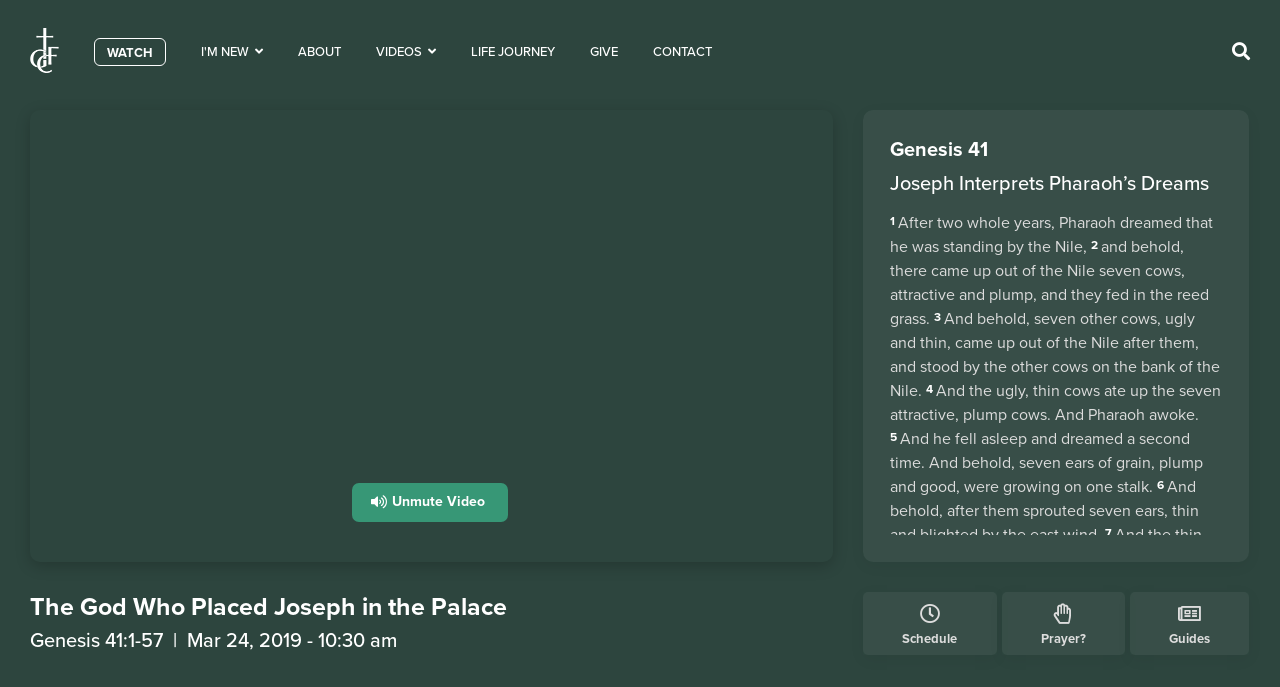

--- FILE ---
content_type: text/html; charset=UTF-8
request_url: https://www.gcf.org.ph/videos/the-god-who-placed-joseph-in-the-palace/
body_size: 27508
content:
<!doctype html><html lang="en-US"><head><meta charset="UTF-8"><meta name="viewport" content="width=device-width, initial-scale=1"><link rel="profile" href="http://gmpg.org/xfn/11"><link rel="apple-touch-icon" sizes="180x180" href="https://www.gcf.org.ph/wp-content/themes/gcf/assets/apple-touch-icon.png"><link rel="icon" type="image/png" sizes="32x32" href="https://www.gcf.org.ph/wp-content/themes/gcf/assets/favicon-32x32.png"><link rel="icon" type="image/png" sizes="16x16" href="https://www.gcf.org.ph/wp-content/themes/gcf/assets/favicon-16x16.png"><link rel="manifest" href="https://www.gcf.org.ph/wp-content/themes/gcf/assets/site.webmanifest"> <noscript id="aonoscrcss"></noscript><title>The God Who Placed Joseph in the Palace &#x2d; Greenhills Christian Fellowship</title><style id="perfmatters-used-css">.fa,.fab,.fad,.fal,.far,.fas{-moz-osx-font-smoothing:grayscale;-webkit-font-smoothing:antialiased;display:inline-block;font-style:normal;font-variant:normal;text-rendering:auto;line-height:1;}@-webkit-keyframes fa-spin{0%{-webkit-transform:rotate(0deg);transform:rotate(0deg);}to{-webkit-transform:rotate(1 turn);transform:rotate(1 turn);}}@keyframes fa-spin{0%{-webkit-transform:rotate(0deg);transform:rotate(0deg);}to{-webkit-transform:rotate(1 turn);transform:rotate(1 turn);}}.fa-angle-down:before{content:"";}.fa-angle-right:before{content:"";}.fa-bars:before{content:"";}.fa-clock:before{content:"";}.fa-facebook-square:before{content:"";}.fa-file-alt:before{content:"";}.fa-hand-paper:before{content:"";}.fa-instagram:before{content:"";}.fa-map:before{content:"";}.fa-newspaper:before{content:"";}.fa-search:before{content:"";}.fa-star:before{content:"";}.fa-times:before{content:"";}.fa-viber:before{content:"";}.fa-volume-up:before{content:"";}.fa-youtube:before{content:"";}@font-face{font-family:"Font Awesome 5 Free";font-style:normal;font-weight:400;font-display:block;src:url("https://www.gcf.org.ph/wp-content/plugins/elementor/assets/lib/font-awesome/css/../webfonts/fa-regular-400.eot");src:url("https://www.gcf.org.ph/wp-content/plugins/elementor/assets/lib/font-awesome/css/../webfonts/fa-regular-400.eot?#iefix") format("embedded-opentype"),url("https://www.gcf.org.ph/wp-content/plugins/elementor/assets/lib/font-awesome/css/../webfonts/fa-regular-400.woff2") format("woff2"),url("https://www.gcf.org.ph/wp-content/plugins/elementor/assets/lib/font-awesome/css/../webfonts/fa-regular-400.woff") format("woff"),url("https://www.gcf.org.ph/wp-content/plugins/elementor/assets/lib/font-awesome/css/../webfonts/fa-regular-400.ttf") format("truetype"),url("https://www.gcf.org.ph/wp-content/plugins/elementor/assets/lib/font-awesome/css/../webfonts/fa-regular-400.svg#fontawesome") format("svg");}.far{font-family:"Font Awesome 5 Free";font-weight:400;}@font-face{font-family:"Font Awesome 5 Free";font-style:normal;font-weight:900;font-display:block;src:url("https://www.gcf.org.ph/wp-content/plugins/elementor/assets/lib/font-awesome/css/../webfonts/fa-solid-900.eot");src:url("https://www.gcf.org.ph/wp-content/plugins/elementor/assets/lib/font-awesome/css/../webfonts/fa-solid-900.eot?#iefix") format("embedded-opentype"),url("https://www.gcf.org.ph/wp-content/plugins/elementor/assets/lib/font-awesome/css/../webfonts/fa-solid-900.woff2") format("woff2"),url("https://www.gcf.org.ph/wp-content/plugins/elementor/assets/lib/font-awesome/css/../webfonts/fa-solid-900.woff") format("woff"),url("https://www.gcf.org.ph/wp-content/plugins/elementor/assets/lib/font-awesome/css/../webfonts/fa-solid-900.ttf") format("truetype"),url("https://www.gcf.org.ph/wp-content/plugins/elementor/assets/lib/font-awesome/css/../webfonts/fa-solid-900.svg#fontawesome") format("svg");}.fa,.fas{font-family:"Font Awesome 5 Free";font-weight:900;}@font-face{font-family:"Font Awesome 5 Brands";font-style:normal;font-weight:400;font-display:block;src:url("https://www.gcf.org.ph/wp-content/plugins/elementor/assets/lib/font-awesome/css/../webfonts/fa-brands-400.eot");src:url("https://www.gcf.org.ph/wp-content/plugins/elementor/assets/lib/font-awesome/css/../webfonts/fa-brands-400.eot?#iefix") format("embedded-opentype"),url("https://www.gcf.org.ph/wp-content/plugins/elementor/assets/lib/font-awesome/css/../webfonts/fa-brands-400.woff2") format("woff2"),url("https://www.gcf.org.ph/wp-content/plugins/elementor/assets/lib/font-awesome/css/../webfonts/fa-brands-400.woff") format("woff"),url("https://www.gcf.org.ph/wp-content/plugins/elementor/assets/lib/font-awesome/css/../webfonts/fa-brands-400.ttf") format("truetype"),url("https://www.gcf.org.ph/wp-content/plugins/elementor/assets/lib/font-awesome/css/../webfonts/fa-brands-400.svg#fontawesome") format("svg");}.fab{font-family:"Font Awesome 5 Brands";font-weight:400;}html{line-height:1.15;-webkit-text-size-adjust:100%;}*,:after,:before{-webkit-box-sizing:border-box;box-sizing:border-box;}body{margin:0;font-family:-apple-system,BlinkMacSystemFont,Segoe UI,Roboto,Helvetica Neue,Arial,Noto Sans,sans-serif;font-size:1rem;font-weight:400;line-height:1.5;color:#333;background-color:#fff;-webkit-font-smoothing:antialiased;-moz-osx-font-smoothing:grayscale;}h1,h2,h3,h4,h5,h6{margin-top:.5rem;margin-bottom:1rem;font-family:inherit;font-weight:500;line-height:1.2;color:inherit;}h1{font-size:2.5rem;}h2{font-size:2rem;}h3{font-size:1.75rem;}h5{font-size:1.25rem;}h6{font-size:1rem;}p{margin-top:0;margin-bottom:.9rem;}a{background-color:transparent;text-decoration:none;color:#c36;}a:active,a:hover{color:#336;}a:not([href]):not([tabindex]),a:not([href]):not([tabindex]):focus,a:not([href]):not([tabindex]):hover{color:inherit;text-decoration:none;}a:not([href]):not([tabindex]):focus{outline:0;}b,strong{font-weight:bolder;}img{border-style:none;height:auto;max-width:100%;}[hidden],template{display:none;}@media print{*,:after,:before{background:transparent !important;color:#000 !important;-webkit-box-shadow:none !important;box-shadow:none !important;text-shadow:none !important;}a,a:visited{text-decoration:underline;}a[href]:after{content:" (" attr(href) ")";}a[href^="#"]:after,a[href^="javascript:"]:after{content:"";}img,tr{page-break-inside:avoid;}h2,h3,p{orphans:3;widows:3;}h2,h3{page-break-after:avoid;}}label{display:inline-block;line-height:1;vertical-align:middle;}button,input,optgroup,select,textarea{font-family:inherit;font-size:1rem;line-height:1.5;margin:0;}input[type=date],input[type=email],input[type=number],input[type=password],input[type=search],input[type=tel],input[type=text],input[type=url],select,textarea{width:100%;border:1px solid #666;border-radius:3px;padding:.5rem 1rem;-webkit-transition:all .3s;-o-transition:all .3s;transition:all .3s;}input[type=date]:focus,input[type=email]:focus,input[type=number]:focus,input[type=password]:focus,input[type=search]:focus,input[type=tel]:focus,input[type=text]:focus,input[type=url]:focus,select:focus,textarea:focus{border-color:#333;outline:0 none;}button,input{overflow:visible;}button,select{text-transform:none;}[type=button],[type=reset],[type=submit],button{width:auto;-webkit-appearance:button;}[type=button]::-moz-focus-inner,[type=reset]::-moz-focus-inner,[type=submit]::-moz-focus-inner,button::-moz-focus-inner{border-style:none;padding:0;}[type=button]:-moz-focusring,[type=reset]:-moz-focusring,[type=submit]:-moz-focusring,button:-moz-focusring{outline:1px dotted ButtonText;}[type=button],[type=submit],button{display:inline-block;font-weight:400;color:#c36;text-align:center;white-space:nowrap;-webkit-user-select:none;-moz-user-select:none;-ms-user-select:none;user-select:none;background-color:transparent;border:1px solid #c36;padding:.5rem 1rem;font-size:1rem;border-radius:3px;-webkit-transition:all .3s;-o-transition:all .3s;transition:all .3s;}[type=button]:focus,[type=submit]:focus,button:focus{outline:5px auto -webkit-focus-ring-color;}[type=button]:focus,[type=button]:hover,[type=submit]:focus,[type=submit]:hover,button:focus,button:hover{color:#fff;background-color:#c36;text-decoration:none;}[type=button]:not(:disabled),[type=submit]:not(:disabled),button:not(:disabled){cursor:pointer;}[type=checkbox],[type=radio]{-webkit-box-sizing:border-box;box-sizing:border-box;padding:0;}[type=number]::-webkit-inner-spin-button,[type=number]::-webkit-outer-spin-button{height:auto;}[type=search]{-webkit-appearance:textfield;outline-offset:-2px;}[type=search]::-webkit-search-decoration{-webkit-appearance:none;}::-webkit-file-upload-button{-webkit-appearance:button;font:inherit;}dd,dl,dt,li,ol,ul{margin-top:0;margin-bottom:0;border:0;outline:0;font-size:100%;vertical-align:baseline;background:transparent;}.screen-reader-text{clip:rect(1px,1px,1px,1px);height:1px;overflow:hidden;position:absolute !important;width:1px;word-wrap:normal !important;}.screen-reader-text:focus{background-color:#eee;clip:auto !important;-webkit-clip-path:none;clip-path:none;color:#333;display:block;font-size:1rem;height:auto;left:5px;line-height:normal;padding:15px 23px 14px;text-decoration:none;top:5px;width:auto;z-index:100000;}.site-footer{padding-top:1rem;padding-bottom:1rem;position:relative;}.site-footer .footer-inner,.site-footer:not(.dynamic-footer),.site-header .header-inner,.site-header:not(.dynamic-header),body:not([class*=elementor-page-]) .site-main{margin-right:auto;margin-left:auto;width:100%;}@media (max-width:575px){.site-footer .footer-inner,.site-footer:not(.dynamic-footer),.site-header .header-inner,.site-header:not(.dynamic-header),body:not([class*=elementor-page-]) .site-main{padding-right:10px;padding-left:10px;}}@media (min-width:576px){.site-footer .footer-inner,.site-footer:not(.dynamic-footer),.site-header .header-inner,.site-header:not(.dynamic-header),body:not([class*=elementor-page-]) .site-main{max-width:500px;}}@media (min-width:768px){.site-footer .footer-inner,.site-footer:not(.dynamic-footer),.site-header .header-inner,.site-header:not(.dynamic-header),body:not([class*=elementor-page-]) .site-main{max-width:600px;}}@media (min-width:992px){.site-footer .footer-inner,.site-footer:not(.dynamic-footer),.site-header .header-inner,.site-header:not(.dynamic-header),body:not([class*=elementor-page-]) .site-main{max-width:800px;}}@media (min-width:1200px){.site-footer .footer-inner,.site-footer:not(.dynamic-footer),.site-header .header-inner,.site-header:not(.dynamic-header),body:not([class*=elementor-page-]) .site-main{max-width:960px;}}@font-face{font-family:eicons;src:url("https://www.gcf.org.ph/wp-content/plugins/elementor/assets/lib/eicons/css/../fonts/eicons.eot?5.14.0");src:url("https://www.gcf.org.ph/wp-content/plugins/elementor/assets/lib/eicons/css/../fonts/eicons.eot?5.14.0#iefix") format("embedded-opentype"),url("https://www.gcf.org.ph/wp-content/plugins/elementor/assets/lib/eicons/css/../fonts/eicons.woff2?5.14.0") format("woff2"),url("https://www.gcf.org.ph/wp-content/plugins/elementor/assets/lib/eicons/css/../fonts/eicons.woff?5.14.0") format("woff"),url("https://www.gcf.org.ph/wp-content/plugins/elementor/assets/lib/eicons/css/../fonts/eicons.ttf?5.14.0") format("truetype"),url("https://www.gcf.org.ph/wp-content/plugins/elementor/assets/lib/eicons/css/../fonts/eicons.svg?5.14.0#eicon") format("svg");font-weight:400;font-style:normal;}[class*=" eicon-"],[class^=eicon]{display:inline-block;font-family:eicons;font-size:inherit;font-weight:400;font-style:normal;font-variant:normal;line-height:1;text-rendering:auto;-webkit-font-smoothing:antialiased;-moz-osx-font-smoothing:grayscale;}@keyframes a{0%{transform:rotate(0deg);}to{transform:rotate(359deg);}}.elementor-screen-only,.screen-reader-text,.screen-reader-text span,.ui-helper-hidden-accessible{position:absolute;top:-10000em;width:1px;height:1px;margin:-1px;padding:0;overflow:hidden;clip:rect(0,0,0,0);border:0;}.elementor{-webkit-hyphens:manual;-ms-hyphens:manual;hyphens:manual;}.elementor *,.elementor :after,.elementor :before{-webkit-box-sizing:border-box;box-sizing:border-box;}.elementor a{-webkit-box-shadow:none;box-shadow:none;text-decoration:none;}.elementor img{height:auto;max-width:100%;border:none;-webkit-border-radius:0;border-radius:0;-webkit-box-shadow:none;box-shadow:none;}.elementor embed,.elementor iframe,.elementor object,.elementor video{max-width:100%;width:100%;margin:0;line-height:1;border:none;}.elementor-widget-wrap .elementor-element.elementor-widget__width-auto,.elementor-widget-wrap .elementor-element.elementor-widget__width-initial{max-width:100%;}.elementor-align-center{text-align:center;}.elementor-align-center .elementor-button{width:auto;}:root{--page-title-display:block;}.elementor-page-title,h1.entry-title{display:var(--page-title-display);}@-webkit-keyframes eicon-spin{0%{-webkit-transform:rotate(0deg);transform:rotate(0deg);}to{-webkit-transform:rotate(359deg);transform:rotate(359deg);}}@keyframes eicon-spin{0%{-webkit-transform:rotate(0deg);transform:rotate(0deg);}to{-webkit-transform:rotate(359deg);transform:rotate(359deg);}}.elementor-section{position:relative;}.elementor-section .elementor-container{display:-webkit-box;display:-ms-flexbox;display:flex;margin-right:auto;margin-left:auto;position:relative;}@media (max-width:1024px){.elementor-section .elementor-container{-ms-flex-wrap:wrap;flex-wrap:wrap;}}.elementor-section.elementor-section-boxed>.elementor-container{max-width:1140px;}.elementor-widget-wrap{position:relative;width:100%;-ms-flex-wrap:wrap;flex-wrap:wrap;-ms-flex-line-pack:start;align-content:flex-start;}.elementor:not(.elementor-bc-flex-widget) .elementor-widget-wrap{display:-webkit-box;display:-ms-flexbox;display:flex;}.elementor-widget-wrap>.elementor-element{width:100%;}.elementor-widget{position:relative;}.elementor-widget:not(:last-child){margin-bottom:20px;}.elementor-widget:not(:last-child).elementor-absolute,.elementor-widget:not(:last-child).elementor-widget__width-auto,.elementor-widget:not(:last-child).elementor-widget__width-initial{margin-bottom:0;}.elementor-column{min-height:1px;}.elementor-column,.elementor-column-wrap{position:relative;display:-webkit-box;display:-ms-flexbox;display:flex;}.elementor-column-gap-default>.elementor-column>.elementor-element-populated{padding:10px;}@media (min-width:768px){.elementor-column.elementor-col-10,.elementor-column[data-col="10"]{width:10%;}.elementor-column.elementor-col-11,.elementor-column[data-col="11"]{width:11.111%;}.elementor-column.elementor-col-12,.elementor-column[data-col="12"]{width:12.5%;}.elementor-column.elementor-col-14,.elementor-column[data-col="14"]{width:14.285%;}.elementor-column.elementor-col-16,.elementor-column[data-col="16"]{width:16.666%;}.elementor-column.elementor-col-20,.elementor-column[data-col="20"]{width:20%;}.elementor-column.elementor-col-25,.elementor-column[data-col="25"]{width:25%;}.elementor-column.elementor-col-30,.elementor-column[data-col="30"]{width:30%;}.elementor-column.elementor-col-33,.elementor-column[data-col="33"]{width:33.333%;}.elementor-column.elementor-col-40,.elementor-column[data-col="40"]{width:40%;}.elementor-column.elementor-col-50,.elementor-column[data-col="50"]{width:50%;}.elementor-column.elementor-col-60,.elementor-column[data-col="60"]{width:60%;}.elementor-column.elementor-col-66,.elementor-column[data-col="66"]{width:66.666%;}.elementor-column.elementor-col-70,.elementor-column[data-col="70"]{width:70%;}.elementor-column.elementor-col-75,.elementor-column[data-col="75"]{width:75%;}.elementor-column.elementor-col-80,.elementor-column[data-col="80"]{width:80%;}.elementor-column.elementor-col-83,.elementor-column[data-col="83"]{width:83.333%;}.elementor-column.elementor-col-90,.elementor-column[data-col="90"]{width:90%;}.elementor-column.elementor-col-100,.elementor-column[data-col="100"]{width:100%;}}@media (max-width:767px){.elementor-column{width:100%;}}.elementor-grid{display:grid;grid-column-gap:var(--grid-column-gap);grid-row-gap:var(--grid-row-gap);}.elementor-grid .elementor-grid-item{min-width:0;}.elementor-grid-3 .elementor-grid{grid-template-columns:repeat(3,1fr);}@media (max-width:1024px){.elementor-grid-tablet-2 .elementor-grid{grid-template-columns:repeat(2,1fr);}}@media (max-width:767px){.elementor-grid-mobile-1 .elementor-grid{grid-template-columns:repeat(1,1fr);}}.elementor-element .elementor-widget-container{-webkit-transition:background .3s,border .3s,-webkit-border-radius .3s,-webkit-box-shadow .3s;transition:background .3s,border .3s,-webkit-border-radius .3s,-webkit-box-shadow .3s;transition:background .3s,border .3s,border-radius .3s,box-shadow .3s;transition:background .3s,border .3s,border-radius .3s,box-shadow .3s,-webkit-border-radius .3s,-webkit-box-shadow .3s;-o-transition:background .3s,border .3s,border-radius .3s,box-shadow .3s;}.elementor-button{display:inline-block;line-height:1;background-color:#818a91;font-size:15px;padding:12px 24px;-webkit-border-radius:3px;border-radius:3px;color:#fff;fill:#fff;text-align:center;-webkit-transition:all .3s;-o-transition:all .3s;transition:all .3s;}.elementor-button:focus,.elementor-button:hover,.elementor-button:visited{color:#fff;}.elementor-button-content-wrapper{display:-webkit-box;display:-ms-flexbox;display:flex;-webkit-box-pack:center;-ms-flex-pack:center;justify-content:center;}.elementor-button-icon{-webkit-box-flex:0;-ms-flex-positive:0;flex-grow:0;-webkit-box-ordinal-group:6;-ms-flex-order:5;order:5;}.elementor-button-icon svg{width:1em;height:auto;}.elementor-button-text{-webkit-box-flex:1;-ms-flex-positive:1;flex-grow:1;-webkit-box-ordinal-group:11;-ms-flex-order:10;order:10;display:inline-block;}.elementor-button .elementor-align-icon-right{margin-left:5px;-webkit-box-ordinal-group:16;-ms-flex-order:15;order:15;}.elementor-button .elementor-align-icon-left{margin-right:5px;-webkit-box-ordinal-group:6;-ms-flex-order:5;order:5;}.elementor-button span{text-decoration:inherit;}@-webkit-keyframes swiper-preloader-spin{to{-webkit-transform:rotate(1 turn);transform:rotate(1 turn);}}@keyframes swiper-preloader-spin{to{-webkit-transform:rotate(1 turn);transform:rotate(1 turn);}}.elementor-heading-title{padding:0;margin:0;line-height:1;}.elementor-widget-heading .elementor-heading-title[class*=elementor-size-]>a{color:inherit;font-size:inherit;line-height:inherit;}.elementor-kit-9{--e-global-color-primary:#379776;--e-global-color-secondary:#54595f;--e-global-color-text:#2e3b40;--e-global-color-accent:#379776;--e-global-color-dc41d72:#546b75;--e-global-color-8174a2f:#3eae8a;--e-global-typography-primary-font-family:"proxima-nova";--e-global-typography-primary-font-size:18px;--e-global-typography-primary-font-weight:600;--e-global-typography-secondary-font-family:"proxima-nova";--e-global-typography-secondary-font-weight:bold;--e-global-typography-text-font-family:"proxima-nova";--e-global-typography-text-font-weight:400;--e-global-typography-accent-font-family:"Roboto";--e-global-typography-accent-font-weight:500;color:var(--e-global-color-dc41d72);font-size:18px;}.elementor-kit-9 p{margin-bottom:26px;}.elementor-kit-9 a{color:var(--e-global-color-primary);}.elementor-kit-9 h1{font-size:80px;}.elementor-kit-9 button,.elementor-kit-9 input[type="button"],.elementor-kit-9 input[type="submit"],.elementor-kit-9 .elementor-button{color:var(--e-global-color-primary);}.elementor-section.elementor-section-boxed > .elementor-container{max-width:1260px;}.elementor-widget:not(:last-child){margin-bottom:0px;}@media (max-width:1024px){.elementor-section.elementor-section-boxed > .elementor-container{max-width:1024px;}}@media (max-width:767px){.elementor-section.elementor-section-boxed > .elementor-container{max-width:767px;}}[data-elementor-type=popup] .elementor-section-wrap:not(:empty)+#elementor-add-new-section,[data-elementor-type=popup]:not(.elementor-edit-area){display:none;}.elementor-widget-archive-posts:after,.elementor-widget-posts:after{display:none;}.elementor-posts-container:not(.elementor-posts-masonry){-webkit-box-align:stretch;-ms-flex-align:stretch;align-items:stretch;}.elementor-posts-container .elementor-post{padding:0;margin:0;}.elementor-posts .elementor-post{display:-webkit-box;display:-ms-flexbox;display:flex;-webkit-transition-property:background,border,-webkit-box-shadow;transition-property:background,border,-webkit-box-shadow;transition-property:background,border,box-shadow;transition-property:background,border,box-shadow,-webkit-box-shadow;-o-transition-property:background,border,box-shadow;-webkit-transition-duration:.25s;-o-transition-duration:.25s;transition-duration:.25s;}.elementor-posts--thumbnail-top .elementor-post{display:block;}.elementor-widget-archive-posts .elementor-button-wrapper,.elementor-widget-posts .elementor-button-wrapper{}.elementor-widget-archive-posts .elementor-button-wrapper .elementor-button,.elementor-widget-posts .elementor-button-wrapper .elementor-button{cursor:pointer;position:relative;}@-webkit-keyframes elementor-headline-dash{0%{stroke-dasharray:0 1500;opacity:1;}to{stroke-dasharray:1500 1500;opacity:1;}}@keyframes elementor-headline-dash{0%{stroke-dasharray:0 1500;opacity:1;}to{stroke-dasharray:1500 1500;opacity:1;}}@-webkit-keyframes hide-highlight{0%{opacity:1;stroke-dasharray:1500 1500;}to{opacity:0;-webkit-filter:blur(10px);filter:blur(10px);}}@keyframes hide-highlight{0%{opacity:1;stroke-dasharray:1500 1500;}to{opacity:0;-webkit-filter:blur(10px);filter:blur(10px);}}@-webkit-keyframes elementor-headline-flip-in{0%{-webkit-transform:rotateX(180deg);transform:rotateX(180deg);opacity:0;}35%{-webkit-transform:rotateX(120deg);transform:rotateX(120deg);opacity:0;}65%{opacity:0;}to{-webkit-transform:rotateX(1 turn);transform:rotateX(1 turn);opacity:1;}}@keyframes elementor-headline-flip-in{0%{-webkit-transform:rotateX(180deg);transform:rotateX(180deg);opacity:0;}35%{-webkit-transform:rotateX(120deg);transform:rotateX(120deg);opacity:0;}65%{opacity:0;}to{-webkit-transform:rotateX(1 turn);transform:rotateX(1 turn);opacity:1;}}@-webkit-keyframes elementor-headline-flip-out{0%{-webkit-transform:rotateX(0deg);transform:rotateX(0deg);opacity:1;}35%{-webkit-transform:rotateX(-40deg);transform:rotateX(-40deg);opacity:1;}65%{opacity:0;}to{-webkit-transform:rotateX(180deg);transform:rotateX(180deg);opacity:0;}}@keyframes elementor-headline-flip-out{0%{-webkit-transform:rotateX(0deg);transform:rotateX(0deg);opacity:1;}35%{-webkit-transform:rotateX(-40deg);transform:rotateX(-40deg);opacity:1;}65%{opacity:0;}to{-webkit-transform:rotateX(180deg);transform:rotateX(180deg);opacity:0;}}@-webkit-keyframes elementor-headline-pulse{0%{-webkit-transform:translateY(-50%) scale(1);transform:translateY(-50%) scale(1);opacity:1;}40%{-webkit-transform:translateY(-50%) scale(.9);transform:translateY(-50%) scale(.9);opacity:0;}to{-webkit-transform:translateY(-50%) scale(0);transform:translateY(-50%) scale(0);opacity:0;}}@keyframes elementor-headline-pulse{0%{-webkit-transform:translateY(-50%) scale(1);transform:translateY(-50%) scale(1);opacity:1;}40%{-webkit-transform:translateY(-50%) scale(.9);transform:translateY(-50%) scale(.9);opacity:0;}to{-webkit-transform:translateY(-50%) scale(0);transform:translateY(-50%) scale(0);opacity:0;}}@-webkit-keyframes elementor-headline-swirl-in{0%{opacity:0;-webkit-transform:translateZ(-20px) rotateX(90deg);transform:translateZ(-20px) rotateX(90deg);}60%{opacity:1;-webkit-transform:translateZ(-20px) rotateX(-10deg);transform:translateZ(-20px) rotateX(-10deg);}to{opacity:1;-webkit-transform:translateZ(-20px) rotateX(0deg);transform:translateZ(-20px) rotateX(0deg);}}@keyframes elementor-headline-swirl-in{0%{opacity:0;-webkit-transform:translateZ(-20px) rotateX(90deg);transform:translateZ(-20px) rotateX(90deg);}60%{opacity:1;-webkit-transform:translateZ(-20px) rotateX(-10deg);transform:translateZ(-20px) rotateX(-10deg);}to{opacity:1;-webkit-transform:translateZ(-20px) rotateX(0deg);transform:translateZ(-20px) rotateX(0deg);}}@-webkit-keyframes elementor-headline-swirl-out{0%{opacity:1;-webkit-transform:translateZ(-20px) rotateX(0);transform:translateZ(-20px) rotateX(0);}60%{opacity:0;-webkit-transform:translateZ(-20px) rotateX(-100deg);transform:translateZ(-20px) rotateX(-100deg);}to{opacity:0;-webkit-transform:translateZ(-20px) rotateX(-90deg);transform:translateZ(-20px) rotateX(-90deg);}}@keyframes elementor-headline-swirl-out{0%{opacity:1;-webkit-transform:translateZ(-20px) rotateX(0);transform:translateZ(-20px) rotateX(0);}60%{opacity:0;-webkit-transform:translateZ(-20px) rotateX(-100deg);transform:translateZ(-20px) rotateX(-100deg);}to{opacity:0;-webkit-transform:translateZ(-20px) rotateX(-90deg);transform:translateZ(-20px) rotateX(-90deg);}}@-webkit-keyframes elementor-headline-slide-down-in{0%{opacity:0;-webkit-transform:translateY(-100%);transform:translateY(-100%);}60%{opacity:1;-webkit-transform:translateY(20%);transform:translateY(20%);}to{opacity:1;-webkit-transform:translateY(0);transform:translateY(0);}}@keyframes elementor-headline-slide-down-in{0%{opacity:0;-webkit-transform:translateY(-100%);transform:translateY(-100%);}60%{opacity:1;-webkit-transform:translateY(20%);transform:translateY(20%);}to{opacity:1;-webkit-transform:translateY(0);transform:translateY(0);}}@-webkit-keyframes elementor-headline-slide-down-out{0%{opacity:1;-webkit-transform:translateY(0);transform:translateY(0);}60%{opacity:0;-webkit-transform:translateY(120%);transform:translateY(120%);}to{opacity:0;-webkit-transform:translateY(100%);transform:translateY(100%);}}@keyframes elementor-headline-slide-down-out{0%{opacity:1;-webkit-transform:translateY(0);transform:translateY(0);}60%{opacity:0;-webkit-transform:translateY(120%);transform:translateY(120%);}to{opacity:0;-webkit-transform:translateY(100%);transform:translateY(100%);}}@-webkit-keyframes elementor-headline-drop-in-in{0%{opacity:0;-webkit-transform:translateZ(100px);transform:translateZ(100px);}to{opacity:1;-webkit-transform:translateZ(0);transform:translateZ(0);}}@keyframes elementor-headline-drop-in-in{0%{opacity:0;-webkit-transform:translateZ(100px);transform:translateZ(100px);}to{opacity:1;-webkit-transform:translateZ(0);transform:translateZ(0);}}@-webkit-keyframes elementor-headline-drop-in-out{0%{opacity:1;-webkit-transform:translateZ(0);transform:translateZ(0);}to{opacity:0;-webkit-transform:translateZ(-100px);transform:translateZ(-100px);}}@keyframes elementor-headline-drop-in-out{0%{opacity:1;-webkit-transform:translateZ(0);transform:translateZ(0);}to{opacity:0;-webkit-transform:translateZ(-100px);transform:translateZ(-100px);}}@-webkit-keyframes elementor-headline-blinds-in{0%{-webkit-transform:rotateY(180deg);transform:rotateY(180deg);}to{-webkit-transform:rotateY(0deg);transform:rotateY(0deg);}}@keyframes elementor-headline-blinds-in{0%{-webkit-transform:rotateY(180deg);transform:rotateY(180deg);}to{-webkit-transform:rotateY(0deg);transform:rotateY(0deg);}}@-webkit-keyframes elementor-headline-blinds-out{0%{-webkit-transform:rotateY(0);transform:rotateY(0);}to{-webkit-transform:rotateY(-180deg);transform:rotateY(-180deg);}}@keyframes elementor-headline-blinds-out{0%{-webkit-transform:rotateY(0);transform:rotateY(0);}to{-webkit-transform:rotateY(-180deg);transform:rotateY(-180deg);}}@-webkit-keyframes elementor-headline-wave-up{0%{-webkit-transform:scale(0);transform:scale(0);opacity:0;}60%{-webkit-transform:scale(1.2);transform:scale(1.2);opacity:1;}to{-webkit-transform:scale(1);transform:scale(1);opacity:1;}}@keyframes elementor-headline-wave-up{0%{-webkit-transform:scale(0);transform:scale(0);opacity:0;}60%{-webkit-transform:scale(1.2);transform:scale(1.2);opacity:1;}to{-webkit-transform:scale(1);transform:scale(1);opacity:1;}}@-webkit-keyframes elementor-headline-wave-down{0%{-webkit-transform:scale(1);transform:scale(1);opacity:1;}60%{-webkit-transform:scale(0);transform:scale(0);opacity:0;}}@keyframes elementor-headline-wave-down{0%{-webkit-transform:scale(1);transform:scale(1);opacity:1;}60%{-webkit-transform:scale(0);transform:scale(0);opacity:0;}}@-webkit-keyframes elementor-headline-slide-in{0%{opacity:0;-webkit-transform:translateX(-100%);transform:translateX(-100%);}60%{opacity:1;-webkit-transform:translateX(10%);transform:translateX(10%);}to{opacity:1;-webkit-transform:translateX(0);transform:translateX(0);}}@keyframes elementor-headline-slide-in{0%{opacity:0;-webkit-transform:translateX(-100%);transform:translateX(-100%);}60%{opacity:1;-webkit-transform:translateX(10%);transform:translateX(10%);}to{opacity:1;-webkit-transform:translateX(0);transform:translateX(0);}}@-webkit-keyframes elementor-headline-slide-out{0%{opacity:1;-webkit-transform:translateX(0);transform:translateX(0);}60%{opacity:0;-webkit-transform:translateX(110%);transform:translateX(110%);}to{opacity:0;-webkit-transform:translateX(100%);transform:translateX(100%);}}@keyframes elementor-headline-slide-out{0%{opacity:1;-webkit-transform:translateX(0);transform:translateX(0);}60%{opacity:0;-webkit-transform:translateX(110%);transform:translateX(110%);}to{opacity:0;-webkit-transform:translateX(100%);transform:translateX(100%);}}@-webkit-keyframes e-hotspot-soft-beat{0%{-webkit-transform:scale(1);transform:scale(1);}to{-webkit-transform:scale(1.1);transform:scale(1.1);}}@keyframes e-hotspot-soft-beat{0%{-webkit-transform:scale(1);transform:scale(1);}to{-webkit-transform:scale(1.1);transform:scale(1.1);}}@-webkit-keyframes e-hotspot-expand{0%{-webkit-transform:scale(.5);transform:scale(.5);opacity:1;}to{-webkit-transform:scale(1.5);transform:scale(1.5);opacity:0;}}@keyframes e-hotspot-expand{0%{-webkit-transform:scale(.5);transform:scale(.5);opacity:1;}to{-webkit-transform:scale(1.5);transform:scale(1.5);opacity:0;}}.elementor-1492 .elementor-element.elementor-element-b225548:not(.elementor-motion-effects-element-type-background),.elementor-1492 .elementor-element.elementor-element-b225548 > .elementor-motion-effects-container > .elementor-motion-effects-layer{background-color:#2d453e;}.elementor-1492 .elementor-element.elementor-element-b225548{transition:background .3s,border .3s,border-radius .3s,box-shadow .3s;padding:100px 20px 50px 20px;}.elementor-1492 .elementor-element.elementor-element-6700006{padding:40px 20px 30px 20px;}.elementor-1492 .elementor-element.elementor-element-ae918b7 .elementor-heading-title{color:var(--e-global-color-text);font-family:"proxima-nova",Sans-serif;font-size:25px;font-weight:600;}.elementor-1492 .elementor-element.elementor-element-ae918b7 > .elementor-widget-container{margin:0px 0px 30px 0px;}.elementor-1492 .elementor-element.elementor-element-ae918b7{width:auto;max-width:auto;}.elementor-1492 .elementor-element.elementor-element-ea5331f{text-align:right;color:var(--e-global-color-dc41d72);font-family:"proxima-nova",Sans-serif;font-size:14px;font-weight:400;width:auto;max-width:auto;}.elementor-1492 .elementor-element.elementor-element-3c4b23c{--grid-column-gap:30px;--grid-row-gap:30px;}.elementor-1492 .elementor-element.elementor-element-44b8066{padding:0px 0px 70px 0px;}.elementor-1492 .elementor-element.elementor-element-17e9542.elementor-column > .elementor-widget-wrap{justify-content:center;}.elementor-1492 .elementor-element.elementor-element-f3be6d4 .elementor-button{font-family:"proxima-nova",Sans-serif;font-size:18px;font-weight:bold;fill:#fff;color:#fff;background-color:#379776;border-radius:7px 7px 7px 7px;padding:12px 19px 12px 19px;}.elementor-1492 .elementor-element.elementor-element-f3be6d4 .elementor-button:hover,.elementor-1492 .elementor-element.elementor-element-f3be6d4 .elementor-button:focus{background-color:var(--e-global-color-8174a2f);}.elementor-1492 .elementor-element.elementor-element-f3be6d4 > .elementor-widget-container{margin:0px 10px 0px 0px;}.elementor-1492 .elementor-element.elementor-element-f3be6d4{width:auto;max-width:auto;}@media (max-width:767px){.elementor-1492 .elementor-element.elementor-element-f3be6d4 .elementor-button{font-size:18px;}.elementor-1492 .elementor-element.elementor-element-f3be6d4 > .elementor-widget-container{margin:0px 10px 10px 10px;padding:0px 0px 0px 0px;}}.elementor-1257 .elementor-element.elementor-element-e16a89b > .elementor-container > .elementor-column > .elementor-widget-wrap{align-content:center;align-items:center;}.elementor-1257 .elementor-element.elementor-element-e16a89b{padding:15px 0px 0px 0px;}.elementor-1257 .elementor-element.elementor-element-ad34b87{text-align:center;color:var(--e-global-color-dc41d72);font-family:"proxima-nova",Sans-serif;font-size:18px;font-weight:400;}.elementor-1257 .elementor-element.elementor-element-19e14a2{text-align:center;color:var(--e-global-color-dc41d72);font-family:"proxima-nova",Sans-serif;font-size:14px;font-weight:400;font-style:italic;}.elementor-1257 .elementor-element.elementor-element-19e14a2 > .elementor-widget-container{margin:0px 0px -20px 0px;}@keyframes bounce{0%{-webkit-transform:translateY(0);-ms-transform:translateY(0);transform:translateY(0);}50%{-webkit-transform:translateY(-30px);-ms-transform:translateY(-30px);transform:translateY(-30px);}100%{-webkit-transform:translateY(0);-ms-transform:translateY(0);transform:translateY(0);}}body{font-family:"proxima-nova",Sans-serif !important;position:relative;transition:left .4s ease;left:0px;}a{color:#379776;}a:hover{color:#3eae8a;}::-moz-selection{background:#379776;color:#fff;}::selection{background:#379776;color:#fff;}.body-overlay{z-index:50;background:rgba(0,0,0,.7);position:fixed;top:0;width:100%;height:120%;visibility:hidden;opacity:0;transition:visibility 0s,opacity .4s ease;}.side-menu{display:none;width:300px;right:-320px;height:100%;position:fixed;top:0;background-color:#379776;z-index:51;box-shadow:3px 0px 20px rgba(0,0,0,.3);transition:transform .4s ease;}.side-menu ul,.side-menu ol,.side-menu li{padding:0;margin:0;list-style-type:none;}.side-menu li{padding:0px 30px 0px 30px;}.side-menu a{color:#fff;}.side-menu a.nav-def,.side-menu a.nav-watch{font-size:26px;font-weight:500;display:inline-block;}.side-menu a.nav-def:after{transition:all ease-in-out .2s;background:none repeat scroll 0 0 #fff;content:"";display:block;height:2px;width:0;margin-top:3px;}.side-menu a.nav-def:hover:after{width:100%;}.side-menu a.nav-watch{border:1px solid #fff;border-radius:6px;padding:4px 12px 0px 12px;margin-bottom:7px;transition:all ease-in-out .2s;}.side-menu a.nav-watch:hover{background:rgba(255,255,255,.15);}.side-menu .side-close{padding-top:12px;padding-bottom:20px;text-align:right;}.side-menu .side-close a{font-size:30px;-webkit-text-stroke:1px #379776;}.side-menu .side-footer{padding-top:40px;}.side-menu .side-footer a{margin-right:8px;font-size:20px;}.side-menu .side-footer h6{color:#fff;font-size:14px;}.navbar{vertical-align:top;width:100%;position:fixed;top:0px;z-index:20;color:#fff;text-transform:uppercase;font-weight:500;font-size:13px;}.navbar ul,.navbar ol,.navbar li{padding:0;margin:0;list-style-type:none;}.navbar .navbar-container{padding-top:19px;transition:transform .3s ease 0s,background-color .3s ease 0s,opacity .3s ease 0s,box-shadow .3s ease 0s,border-color .3s ease 0s,margin .25s ease-out 0s,padding .3s ease 0s;}.navbar .navbar-container li.nav-logo{position:relative;top:3px;}.navbar .navbar-inner{max-width:1300px;margin:0 auto;padding:0px 30px;}.navbar ul{position:relative;}.navbar li{display:inline-block;margin-right:35px;vertical-align:top;}.navbar li.nav-logo{margin-right:35px;padding:6px 0px 5px 0px;}.navbar li.nav-hamburger{margin:0;margin-top:10px !important;position:absolute;right:0px;display:none;}.navbar li.nav-hamburger a{font-size:25px !important;font-weight:400 !important;color:#fff !important;}.navbar li.nav-search{margin:0;margin-top:18px !important;position:absolute;right:0px;top:2px;}.navbar li.nav-search a{font-size:18px;}.navbar a{color:#fff !important;}.navbar a.nav-watch{display:inline-block;margin-top:19px;font-weight:700;border:1px solid #fff;border-radius:6px;padding:4px 12px 3px 12px;transition:background ease-in-out .3s;}.navbar a.nav-watch:hover{background:rgba(255,255,255,.25);}.navbar li:not(.nav-logo) .nav-def{display:inline-block;padding:23px 0px 17px 0px;}.navbar .nav-single .nav-def:after{transition:all ease-in-out .2s;background:none repeat scroll 0 0 #fff;content:"";display:block;height:1px;width:0;margin-top:3px;}.navbar .nav-single .nav-def:hover:after{width:100%;}.navbar .nav-dropdown{position:relative;}.navbar .nav-dropdown .nav-def:after{transition:all ease-in-out .2s;background:none repeat scroll 0 0 #fff;content:"";display:block;height:1px;width:0;margin-top:3px;}.navbar .nav-dropdown ul.dropdown{visibility:hidden;opacity:0;transition:visibility 0s,opacity .2s ease-in-out;background-color:#379776;padding:10px 20px 20px 20px;position:absolute;top:63px;left:-20px;box-shadow:0px 15px 20px rgba(0,0,0,.2);z-index:19;}.navbar .nav-dropdown ul.dropdown.dropdown-im-new{width:160px;}.navbar .nav-dropdown ul.dropdown li{display:block;padding:0;margin:10px 0px 0px 0px;}.navbar .nav-dropdown ul.dropdown li a{display:inline-block;}.navbar .nav-dropdown ul.dropdown li a:after{transition:all ease-in-out .2s;background:none repeat scroll 0 0 #fff;content:"";display:block;height:1px;width:0;margin-top:3px;}.navbar .nav-dropdown ul.dropdown li a:hover:after{width:100%;}.navbar .nav-dropdown:hover .nav-def:after{width:100%;}.navbar .nav-dropdown:hover ul.dropdown{visibility:visible;opacity:1;}.search-box{background-color:#379776;height:250px;width:100%;z-index:60;position:fixed;top:0;top:-250px;left:0;color:#fff;transition:transform .4s;}.search-box .custom-form{text-align:center;margin:0 auto;position:relative;}.search-box .searchform{position:relative;margin-top:70px;}.search-box input.search-field{font-size:50px;width:80%;background-color:transparent;border:1px solid #fff;border-width:0px 0px 3px 0px;color:#fff;font-weight:600;caret-color:#fff;}.search-box input.search-field::selection{background-color:#3eae8a;}.search-box input.search-field::placeholder{color:#fff;}.search-box button{border:none;color:#fff;font-size:30px;top:-20px;}.search-box button:hover,.search-box button:focus{background-color:transparent;border:none !important;outline:none;}.search-box input:-webkit-autofill,.search-box input:-webkit-autofill:hover,.search-box input:-webkit-autofill:focus,.search-box input:-webkit-autofill:active{-webkit-box-shadow:0 0 0 100px #379776 inset;-moz-box-shadow:0 0 0 100px #379776 inset;box-shadow:0 0 0 100px #379776 inset;-webkit-text-fill-color:#fff;}.search-box .search-close{position:absolute;top:25px;right:35px;}.search-box .search-close a{font-size:25px;color:#fff;}.footer{border-top:1px solid #ddd;background-color:#f7f5f6;font-size:16px;}.footer ul,.footer ol,.footer li{padding:0;margin:0;list-style-type:none;}.footer .footer-container{max-width:1300px;padding:50px 30px 80px 30px;margin:0 auto;display:flex;flex-wrap:wrap;align-items:flex-start;align-content:flex-start;}.footer ul{display:inline-block;margin-right:5.8%;vertical-align:top;margin-bottom:30px;}.footer ul .footer-links{margin-top:15px;}.footer ul a{color:#546b75;margin-right:10px;transition:.3s;}.footer ul a:hover{color:#36464d;}.footer li.heading{margin-bottom:15px;}.footer li.heading h5{font-weight:700;font-size:16px;margin-bottom:0px;}body.page-id-1072 .watch-left h1,body.single-videos .watch-left h1,.elementor-page-1492 .watch-left h1{color:#fff;font-weight:600;font-size:25px;margin-top:30px;}body.page-id-1072 .watch-left h2,body.single-videos .watch-left h2,.elementor-page-1492 .watch-left h2{color:#fff;font-weight:500;font-size:20px;margin-top:-10px;margin-bottom:-5px;}body.page-id-1072 .video-container,body.single-videos .video-container,.elementor-page-1492 .video-container{position:relative;padding-bottom:56.25%;height:0;text-align:center;}body.page-id-1072 .video-container .video-unmute,body.single-videos .video-container .video-unmute,.elementor-page-1492 .video-container .video-unmute{z-index:10;position:absolute;bottom:40px;margin-left:-80px;background-color:#379776;font-size:18px;font-size:14px;font-weight:600;border-radius:7px;padding:12px 19px;color:#fff;}body.page-id-1072 .video-container .video-unmute:hover,body.single-videos .video-container .video-unmute:hover,.elementor-page-1492 .video-container .video-unmute:hover{background-color:#3eae8a;}body.page-id-1072 .video-container iframe,body.single-videos .video-container iframe,.elementor-page-1492 .video-container iframe{position:absolute;top:0;left:0;width:100%;height:100%;border-radius:10px;box-shadow:0px 4px 15px 0px rgba(0,0,0,.2);}body.page-id-1072 .watch-container,body.single-videos .watch-container,.elementor-page-1492 .watch-container{color:#ddd;}body.page-id-1072 .elementor-element-eed32ec article,body.page-id-1072 .elementor-element-6700006 article,body.single-videos .elementor-element-eed32ec article,body.single-videos .elementor-element-6700006 article,.elementor-page-1492 .elementor-element-eed32ec article,.elementor-page-1492 .elementor-element-6700006 article{border-radius:7px;box-shadow:0px 2px 10px 0px rgba(0,0,0,.15);transition:all .2s ease-in-out;max-height:105px;}body.page-id-1072 .elementor-element-eed32ec article .elementor-col-66,body.page-id-1072 .elementor-element-6700006 article .elementor-col-66,body.single-videos .elementor-element-eed32ec article .elementor-col-66,body.single-videos .elementor-element-6700006 article .elementor-col-66,.elementor-page-1492 .elementor-element-eed32ec article .elementor-col-66,.elementor-page-1492 .elementor-element-6700006 article .elementor-col-66{padding:15px 20px 10px 0px;}body.page-id-1072 .elementor-element-eed32ec article:hover,body.page-id-1072 .elementor-element-6700006 article:hover,body.single-videos .elementor-element-eed32ec article:hover,body.single-videos .elementor-element-6700006 article:hover,.elementor-page-1492 .elementor-element-eed32ec article:hover,.elementor-page-1492 .elementor-element-6700006 article:hover{-webkit-transform:translateY(-5px);-ms-transform:translateY(-5px);transform:translateY(-5px);box-shadow:0px 4px 20px 0px rgba(0,0,0,.2);}body.page-id-1072 .elementor-element-eed32ec article:hover .elementor-widget-shortcode img,body.page-id-1072 .elementor-element-6700006 article:hover .elementor-widget-shortcode img,body.single-videos .elementor-element-eed32ec article:hover .elementor-widget-shortcode img,body.single-videos .elementor-element-6700006 article:hover .elementor-widget-shortcode img,.elementor-page-1492 .elementor-element-eed32ec article:hover .elementor-widget-shortcode img,.elementor-page-1492 .elementor-element-6700006 article:hover .elementor-widget-shortcode img{-webkit-transform:scale(1.1);-ms-transform:scale(1.1);transform:scale(1.1);}body.page-id-1072 .elementor-element-eed32ec article h3,body.page-id-1072 .elementor-element-6700006 article h3,body.single-videos .elementor-element-eed32ec article h3,body.single-videos .elementor-element-6700006 article h3,.elementor-page-1492 .elementor-element-eed32ec article h3,.elementor-page-1492 .elementor-element-6700006 article h3{max-height:72px;overflow:hidden;display:block;}body.page-id-1072 .elementor-element-eed32ec article .elementor-widget-shortcode[data-shortcode-type='star'],body.page-id-1072 .elementor-element-6700006 article .elementor-widget-shortcode[data-shortcode-type='star'],body.single-videos .elementor-element-eed32ec article .elementor-widget-shortcode[data-shortcode-type='star'],body.single-videos .elementor-element-6700006 article .elementor-widget-shortcode[data-shortcode-type='star'],.elementor-page-1492 .elementor-element-eed32ec article .elementor-widget-shortcode[data-shortcode-type='star'],.elementor-page-1492 .elementor-element-6700006 article .elementor-widget-shortcode[data-shortcode-type='star']{position:absolute;}body.page-id-1072 .elementor-element-eed32ec article .elementor-widget-shortcode[data-shortcode-type='thumbnail'] .elementor-widget-container,body.page-id-1072 .elementor-element-6700006 article .elementor-widget-shortcode[data-shortcode-type='thumbnail'] .elementor-widget-container,body.single-videos .elementor-element-eed32ec article .elementor-widget-shortcode[data-shortcode-type='thumbnail'] .elementor-widget-container,body.single-videos .elementor-element-6700006 article .elementor-widget-shortcode[data-shortcode-type='thumbnail'] .elementor-widget-container,.elementor-page-1492 .elementor-element-eed32ec article .elementor-widget-shortcode[data-shortcode-type='thumbnail'] .elementor-widget-container,.elementor-page-1492 .elementor-element-6700006 article .elementor-widget-shortcode[data-shortcode-type='thumbnail'] .elementor-widget-container{height:105px;border-radius:7px 0px 0px 7px;overflow:hidden;position:relative;display:flex;justify-content:center;align-items:center;}body.page-id-1072 .elementor-element-eed32ec article .elementor-widget-shortcode[data-shortcode-type='thumbnail'] .elementor-widget-container img,body.page-id-1072 .elementor-element-6700006 article .elementor-widget-shortcode[data-shortcode-type='thumbnail'] .elementor-widget-container img,body.single-videos .elementor-element-eed32ec article .elementor-widget-shortcode[data-shortcode-type='thumbnail'] .elementor-widget-container img,body.single-videos .elementor-element-6700006 article .elementor-widget-shortcode[data-shortcode-type='thumbnail'] .elementor-widget-container img,.elementor-page-1492 .elementor-element-eed32ec article .elementor-widget-shortcode[data-shortcode-type='thumbnail'] .elementor-widget-container img,.elementor-page-1492 .elementor-element-6700006 article .elementor-widget-shortcode[data-shortcode-type='thumbnail'] .elementor-widget-container img{flex-shrink:0;transition:all .2s ease-in-out;max-width:225px;width:160px;}body.page-id-1072 .elementor-element-eed32ec article a section.elementor-section-height-default > .elementor-container,body.page-id-1072 .elementor-element-6700006 article a section.elementor-section-height-default > .elementor-container,body.single-videos .elementor-element-eed32ec article a section.elementor-section-height-default > .elementor-container,body.single-videos .elementor-element-6700006 article a section.elementor-section-height-default > .elementor-container,.elementor-page-1492 .elementor-element-eed32ec article a section.elementor-section-height-default > .elementor-container,.elementor-page-1492 .elementor-element-6700006 article a section.elementor-section-height-default > .elementor-container{max-height:105px;}body.page-id-1072 .elementor-element-eed32ec .elementor-element-9ddfc98,body.page-id-1072 .elementor-element-eed32ec .elementor-element-ea5331f,body.page-id-1072 .elementor-element-6700006 .elementor-element-9ddfc98,body.page-id-1072 .elementor-element-6700006 .elementor-element-ea5331f,body.single-videos .elementor-element-eed32ec .elementor-element-9ddfc98,body.single-videos .elementor-element-eed32ec .elementor-element-ea5331f,body.single-videos .elementor-element-6700006 .elementor-element-9ddfc98,body.single-videos .elementor-element-6700006 .elementor-element-ea5331f,.elementor-page-1492 .elementor-element-eed32ec .elementor-element-9ddfc98,.elementor-page-1492 .elementor-element-eed32ec .elementor-element-ea5331f,.elementor-page-1492 .elementor-element-6700006 .elementor-element-9ddfc98,.elementor-page-1492 .elementor-element-6700006 .elementor-element-ea5331f{margin-left:auto;padding-top:2px;}body.page-id-1072 .watch-container,body.single-videos .watch-container,.elementor-page-1492 .watch-container{vertical-align:top;}body.page-id-1072 .watch-left,body.single-videos .watch-left,.elementor-page-1492 .watch-left{width:66.67%;display:inline-block;padding-right:10px;}body.page-id-1072 .watch-right,body.single-videos .watch-right,.elementor-page-1492 .watch-right{width:33.251%;display:inline-block;padding-left:20px;}body.page-id-1072 .watch-right .outer-bible-container,body.single-videos .watch-right .outer-bible-container,.elementor-page-1492 .watch-right .outer-bible-container{padding:27px;background-color:rgba(255,255,255,.05);border-radius:10px;box-shadow:0px 4px 15px 0px rgba(0,0,0,.05);}body.page-id-1072 .watch-right .bible-container,body.single-videos .watch-right .bible-container,.elementor-page-1492 .watch-right .bible-container{overflow:auto;height:100%;width:100%;font-size:16px;display:none;}body.page-id-1072 .watch-right .bible-container .verse-num,body.page-id-1072 .watch-right .bible-container .chapter-num,body.single-videos .watch-right .bible-container .verse-num,body.single-videos .watch-right .bible-container .chapter-num,.elementor-page-1492 .watch-right .bible-container .verse-num,.elementor-page-1492 .watch-right .bible-container .chapter-num{font-size:12px;color:#fff;position:relative;top:-3px;}body.page-id-1072 .watch-right .bible-container h2,body.single-videos .watch-right .bible-container h2,.elementor-page-1492 .watch-right .bible-container h2{margin-top:0px;margin-bottom:10px;color:#fff;font-weight:600;font-size:20px;}body.page-id-1072 .watch-right .bible-container h3,body.single-videos .watch-right .bible-container h3,.elementor-page-1492 .watch-right .bible-container h3{font-size:20px;font-weight:500;color:#fff;}body.page-id-1072 .watch-right .bible-container a,body.single-videos .watch-right .bible-container a,.elementor-page-1492 .watch-right .bible-container a{color:#fff;}body.page-id-1072 .watch-right .bible-container,body.single-videos .watch-right .bible-container,.elementor-page-1492 .watch-right .bible-container{scrollbar-width:thin;scrollbar-color:rgba(255,255,255,.15) transparent;}body.page-id-1072 .watch-right .bible-container::-webkit-scrollbar,body.single-videos .watch-right .bible-container::-webkit-scrollbar,.elementor-page-1492 .watch-right .bible-container::-webkit-scrollbar{width:5px;}body.page-id-1072 .watch-right .bible-container::-webkit-scrollbar-track,body.single-videos .watch-right .bible-container::-webkit-scrollbar-track,.elementor-page-1492 .watch-right .bible-container::-webkit-scrollbar-track{background:transparent;}body.page-id-1072 .watch-right .bible-container::-webkit-scrollbar-thumb,body.single-videos .watch-right .bible-container::-webkit-scrollbar-thumb,.elementor-page-1492 .watch-right .bible-container::-webkit-scrollbar-thumb{background-color:rgba(255,255,255,.15);border-radius:20px;}body.page-id-1072 .watch-right .sidebar-buttons,body.single-videos .watch-right .sidebar-buttons,.elementor-page-1492 .watch-right .sidebar-buttons{margin-top:30px;margin-bottom:-10px;}body.page-id-1072 .watch-right .sidebar-buttons> ul,body.single-videos .watch-right .sidebar-buttons> ul,.elementor-page-1492 .watch-right .sidebar-buttons> ul{display:flex;flex-wrap:wrap;flex-direction:row;justify-content:start;align-items:auto;align-content:start;}body.page-id-1072 .watch-right .sidebar-buttons ul,body.page-id-1072 .watch-right .sidebar-buttons ol,body.page-id-1072 .watch-right .sidebar-buttons li,body.single-videos .watch-right .sidebar-buttons ul,body.single-videos .watch-right .sidebar-buttons ol,body.single-videos .watch-right .sidebar-buttons li,.elementor-page-1492 .watch-right .sidebar-buttons ul,.elementor-page-1492 .watch-right .sidebar-buttons ol,.elementor-page-1492 .watch-right .sidebar-buttons li{padding:0;margin:0;list-style-type:none;}body.page-id-1072 .watch-right .sidebar-buttons ul,body.single-videos .watch-right .sidebar-buttons ul,.elementor-page-1492 .watch-right .sidebar-buttons ul{width:100%;margin:0;padding:0;}body.page-id-1072 .watch-right .sidebar-buttons li,body.single-videos .watch-right .sidebar-buttons li,.elementor-page-1492 .watch-right .sidebar-buttons li{display:block;float:left;margin-right:1%;width:24%;position:relative;}body.page-id-1072 .watch-right .sidebar-buttons li.li-parent,body.single-videos .watch-right .sidebar-buttons li.li-parent,.elementor-page-1492 .watch-right .sidebar-buttons li.li-parent{margin:0;width:auto;float:none;list-style-type:none;flex:1 0 auto;margin-right:5px;box-shadow:0px 4px 15px 0px rgba(0,0,0,.05);}body.page-id-1072 .watch-right .sidebar-buttons li.li-parent.last,body.single-videos .watch-right .sidebar-buttons li.li-parent.last,.elementor-page-1492 .watch-right .sidebar-buttons li.li-parent.last{margin-right:0px;}body.page-id-1072 .watch-right .sidebar-buttons a,body.single-videos .watch-right .sidebar-buttons a,.elementor-page-1492 .watch-right .sidebar-buttons a{color:#ddd;border-radius:5px;padding:7px 3px;display:inline-block;font-size:13px;text-align:center;background-color:rgba(255,255,255,.05);width:100%;font-weight:600;transition:all .3s ease;}body.page-id-1072 .watch-right .sidebar-buttons a i,body.single-videos .watch-right .sidebar-buttons a i,.elementor-page-1492 .watch-right .sidebar-buttons a i{font-size:20px;margin-bottom:5px;margin-top:5px;}body.page-id-1072 .watch-right .sidebar-buttons a span,body.single-videos .watch-right .sidebar-buttons a span,.elementor-page-1492 .watch-right .sidebar-buttons a span{display:block;clear:both;}body.page-id-1072 .watch-right .sidebar-buttons a.button-single:hover,body.single-videos .watch-right .sidebar-buttons a.button-single:hover,.elementor-page-1492 .watch-right .sidebar-buttons a.button-single:hover{color:#fff;background-color:rgba(255,255,255,.2);-webkit-transform:translateY(-5px);-ms-transform:translateY(-5px);transform:translateY(-5px);}body.page-id-1072 .watch-right .sidebar-buttons .button-flyout:hover> a,body.single-videos .watch-right .sidebar-buttons .button-flyout:hover> a,.elementor-page-1492 .watch-right .sidebar-buttons .button-flyout:hover> a{color:#fff;background-color:rgba(255,255,255,.2);-webkit-transform:translateY(-5px);-ms-transform:translateY(-5px);transform:translateY(-5px);}body.page-id-1072 .watch-right .sidebar-buttons .button-flyout:hover .flyout,body.single-videos .watch-right .sidebar-buttons .button-flyout:hover .flyout,.elementor-page-1492 .watch-right .sidebar-buttons .button-flyout:hover .flyout{visibility:visible;opacity:100;}body.page-id-1072 .watch-right .sidebar-buttons .flyout,body.single-videos .watch-right .sidebar-buttons .flyout,.elementor-page-1492 .watch-right .sidebar-buttons .flyout{position:absolute;bottom:68px;visibility:hidden;opacity:0;transition:all .3s ease-in-out;background-color:#576a65;padding:5px;border-radius:5px 5px 15px 15px;border-bottom:5px solid #2d453e;box-shadow:0px 4px 15px 0px rgba(0,0,0,.1);}body.page-id-1072 .watch-right .sidebar-buttons .flyout li,body.single-videos .watch-right .sidebar-buttons .flyout li,.elementor-page-1492 .watch-right .sidebar-buttons .flyout li{width:100%;margin-bottom:5px;}body.page-id-1072 .watch-right .sidebar-buttons .flyout li:last-child,body.single-videos .watch-right .sidebar-buttons .flyout li:last-child,.elementor-page-1492 .watch-right .sidebar-buttons .flyout li:last-child{margin-bottom:0px;}body.page-id-1072 .watch-right .sidebar-buttons .flyout li a,body.single-videos .watch-right .sidebar-buttons .flyout li a,.elementor-page-1492 .watch-right .sidebar-buttons .flyout li a{background-color:#3b524c;transition:all .3s ease;font-size:12px;}body.page-id-1072 .watch-right .sidebar-buttons .flyout li a:hover,body.single-videos .watch-right .sidebar-buttons .flyout li a:hover,.elementor-page-1492 .watch-right .sidebar-buttons .flyout li a:hover{-webkit-transform:translateY(0px);-ms-transform:translateY(0px);transform:translateY(0px);background-color:#3e5650;}.sunday-sermon{font-size:12px;color:#fff;display:block;position:absolute;top:0px;left:0px;z-index:2;border-top:45px solid #379776;border-right:45px solid transparent;border-top-left-radius:7px;clip-path:polygon(0 0,0% 100%,100% 0);}.sunday-sermon i{position:absolute;top:-37px;left:6px;z-index:3;display:block;}@media (max-width: 1024px){.body-overlay,.side-menu{display:block;}.navbar .navbar-inner li{display:none;}.navbar .navbar-inner li.nav-logo,.navbar .navbar-inner li.nav-hamburger,.navbar .navbar-inner li.nav-search{display:inline-block;}.navbar .navbar-inner li.nav-search{margin-top:0px;right:36px;}.navbar .navbar-inner li.nav-search a{font-size:20px;}.navbar .navbar-inner li.nav-hamburger{margin-top:16px !important;}.side-menu li.nav-dropdown i{font-size:18px;position:relative;left:-3px;}.side-menu ul.dropdown{display:none;padding:10px 0px 20px 0px;}.side-menu ul.dropdown li{padding:3px 20px;}.footer .footer-container{justify-content:flex-start;}.footer .footer-container ul{width:130px;margin-right:40px;}.footer .footer-container ul.footer-first{width:260px;}body.page-id-1072 .watch-container .sidebar-buttons li.li-parent,body.single-videos .watch-container .sidebar-buttons li.li-parent,.elementor-page-1492 .watch-container .sidebar-buttons li.li-parent{width:48%;margin-bottom:5px;}body.page-id-1072 .watch-container .sidebar-buttons li.li-parent.last-tablet,body.single-videos .watch-container .sidebar-buttons li.li-parent.last-tablet,.elementor-page-1492 .watch-container .sidebar-buttons li.li-parent.last-tablet{margin-right:0px;}body.page-id-1072 .watch-container .sidebar-buttons li.li-parent a:hover,body.single-videos .watch-container .sidebar-buttons li.li-parent a:hover,.elementor-page-1492 .watch-container .sidebar-buttons li.li-parent a:hover{-webkit-transform:translateY(0px) !important;-ms-transform:translateY(0px) !important;transform:translateY(0px) !important;}body.page-id-1072 .watch-container .sidebar-buttons .button-flyout:hover> a,body.single-videos .watch-container .sidebar-buttons .button-flyout:hover> a,.elementor-page-1492 .watch-container .sidebar-buttons .button-flyout:hover> a{-webkit-transform:translateY(0px);-ms-transform:translateY(0px);transform:translateY(0px);}body.page-id-1072 .watch-container .sidebar-buttons .flyout,body.single-videos .watch-container .sidebar-buttons .flyout,.elementor-page-1492 .watch-container .sidebar-buttons .flyout{bottom:63px;}body.page-id-1072 .elementor-element-eed32ec .elementor-col-33,body.page-id-1072 .elementor-element-6700006 .elementor-col-33,body.single-videos .elementor-element-eed32ec .elementor-col-33,body.single-videos .elementor-element-6700006 .elementor-col-33,.elementor-page-1492 .elementor-element-eed32ec .elementor-col-33,.elementor-page-1492 .elementor-element-6700006 .elementor-col-33{width:33.33%;}.video-unmute{display:none;}.search-box{height:150px;top:-150px;}.search-box .searchform{margin-top:40px;}.search-box input.search-field{font-size:25px;}.search-box button{font-size:20px;top:-20px;}.search-box .search-close{top:10px;right:15px;}.search-box .search-close a{font-size:20px;}}@media (max-width: 767px){body.page-id-1072 .watch-container,body.single-videos .watch-container,.elementor-page-1492 .watch-container{width:100%;padding:0;}body.page-id-1072 .watch-container .sidebar-buttons li,body.single-videos .watch-container .sidebar-buttons li,.elementor-page-1492 .watch-container .sidebar-buttons li{width:49%;margin-right:1%;margin-bottom:1%;}body.page-id-1072 .watch-container .sidebar-buttons li.last-tablet,body.single-videos .watch-container .sidebar-buttons li.last-tablet,.elementor-page-1492 .watch-container .sidebar-buttons li.last-tablet{margin-right:0px;}body.page-id-1072 .watch-container .outer-bible-container,body.single-videos .watch-container .outer-bible-container,.elementor-page-1492 .watch-container .outer-bible-container{display:none;}body.page-id-1072 .elementor-element-eed32ec .elementor-column-gap-default,body.page-id-1072 .elementor-element-6700006 .elementor-column-gap-default,body.single-videos .elementor-element-eed32ec .elementor-column-gap-default,body.single-videos .elementor-element-6700006 .elementor-column-gap-default,.elementor-page-1492 .elementor-element-eed32ec .elementor-column-gap-default,.elementor-page-1492 .elementor-element-6700006 .elementor-column-gap-default{flex-wrap:nowrap;}}.ecs-post-loop .elementor-page-title{display:block;}.elementor-widget-posts .ecs-posts .elementor-button-wrapper{margin-top:0;}@keyframes barload-slide{0%{left:-100%;}100%{left:100%;}}@-o-keyframes barload-slide{0%{left:-100%;}100%{left:100%;}}@-ms-keyframes barload-slide{0%{left:-100%;}100%{left:100%;}}@-webkit-keyframes barload-slide{0%{left:-100%;}100%{left:100%;}}@-moz-keyframes barload-slide{0%{left:-100%;}100%{left:100%;}}@keyframes ballsload-move{0%{left:0%;}100%{left:100%;}}@-o-keyframes ballsload-move{0%{left:0%;}100%{left:100%;}}@-ms-keyframes ballsload-move{0%{left:0%;}100%{left:100%;}}@-webkit-keyframes ballsload-move{0%{left:0%;}100%{left:100%;}}@-moz-keyframes ballsload-move{0%{left:0%;}100%{left:100%;}}@keyframes bounce_movingBallG{0%{left:0px;}50%{left:230px;}100%{left:0px;}}@-o-keyframes bounce_movingBallG{0%{left:0px;}50%{left:230px;}100%{left:0px;}}@-ms-keyframes bounce_movingBallG{0%{left:0px;}50%{left:230px;}100%{left:0px;}}@-webkit-keyframes bounce_movingBallG{0%{left:0px;}50%{left:230px;}100%{left:0px;}}@-moz-keyframes bounce_movingBallG{0%{left:0px;}50%{left:230px;}100%{left:0px;}}@keyframes lds-ellipsis1{0%{transform:scale(0);}100%{transform:scale(1);}}@keyframes lds-ellipsis3{0%{transform:scale(1);}100%{transform:scale(0);}}@keyframes lds-ellipsis2{0%{transform:translate(0,0);}100%{transform:translate(3em,0);}}.elementor-1038 .elementor-element.elementor-element-952804c > .elementor-element-populated{transition:background .3s,border .3s,border-radius .3s,box-shadow .3s;padding:0px 0px 0px 0px;}.elementor-1038 .elementor-element.elementor-element-2c15311 > .elementor-element-populated{padding:0px 0px 0px 20px;}.elementor-1038 .elementor-element.elementor-element-fd74e17 .elementor-heading-title{color:var(--e-global-color-dc41d72);font-family:"proxima-nova",Sans-serif;font-size:18px;font-weight:500;line-height:1.3em;}.elementor-1038 .elementor-element.elementor-element-fd74e17 > .elementor-widget-container{margin:0px 0px 5px 0px;}@keyframes bounce{20%,53%,80%,from,to{animation-timing-function:cubic-bezier(.215,.61,.355,1);transform:translate3d(0,0,0);}40%,43%{animation-timing-function:cubic-bezier(.755,.05,.855,.06);transform:translate3d(0,-30px,0);}70%{animation-timing-function:cubic-bezier(.755,.05,.855,.06);transform:translate3d(0,-15px,0);}90%{transform:translate3d(0,-4px,0);}}@keyframes flash{50%,from,to{opacity:1;}25%,75%{opacity:0;}}@keyframes pulse{from,to{transform:scale3d(1,1,1);}50%{transform:scale3d(1.05,1.05,1.05);}}@keyframes rubberBand{from,to{transform:scale3d(1,1,1);}30%{transform:scale3d(1.25,.75,1);}40%{transform:scale3d(.75,1.25,1);}50%{transform:scale3d(1.15,.85,1);}65%{transform:scale3d(.95,1.05,1);}75%{transform:scale3d(1.05,.95,1);}}@keyframes shake{from,to{transform:translate3d(0,0,0);}10%,30%,50%,70%,90%{transform:translate3d(-10px,0,0);}20%,40%,60%,80%{transform:translate3d(10px,0,0);}}@keyframes headShake{0%{transform:translateX(0);}6.5%{transform:translateX(-6px) rotateY(-9deg);}18.5%{transform:translateX(5px) rotateY(7deg);}31.5%{transform:translateX(-3px) rotateY(-5deg);}43.5%{transform:translateX(2px) rotateY(3deg);}50%{transform:translateX(0);}}@keyframes swing{20%{transform:rotate3d(0,0,1,15deg);}40%{transform:rotate3d(0,0,1,-10deg);}60%{transform:rotate3d(0,0,1,5deg);}80%{transform:rotate3d(0,0,1,-5deg);}to{transform:rotate3d(0,0,1,0deg);}}@keyframes tada{from,to{transform:scale3d(1,1,1);}10%,20%{transform:scale3d(.9,.9,.9) rotate3d(0,0,1,-3deg);}30%,50%,70%,90%{transform:scale3d(1.1,1.1,1.1) rotate3d(0,0,1,3deg);}40%,60%,80%{transform:scale3d(1.1,1.1,1.1) rotate3d(0,0,1,-3deg);}}@keyframes wobble{from,to{transform:none;}15%{transform:translate3d(-25%,0,0) rotate3d(0,0,1,-5deg);}30%{transform:translate3d(20%,0,0) rotate3d(0,0,1,3deg);}45%{transform:translate3d(-15%,0,0) rotate3d(0,0,1,-3deg);}60%{transform:translate3d(10%,0,0) rotate3d(0,0,1,2deg);}75%{transform:translate3d(-5%,0,0) rotate3d(0,0,1,-1deg);}}@keyframes jello{11.1%,from,to{transform:none;}22.2%{transform:skewX(-12.5deg) skewY(-12.5deg);}33.3%{transform:skewX(6.25deg) skewY(6.25deg);}44.4%{transform:skewX(-3.125deg) skewY(-3.125deg);}55.5%{transform:skewX(1.5625deg) skewY(1.5625deg);}66.6%{transform:skewX(-.78125deg) skewY(-.78125deg);}77.7%{transform:skewX(.390625deg) skewY(.390625deg);}88.8%{transform:skewX(-.1953125deg) skewY(-.1953125deg);}}@keyframes bounceIn{20%,40%,60%,80%,from,to{animation-timing-function:cubic-bezier(.215,.61,.355,1);}0%{opacity:0;transform:scale3d(.3,.3,.3);}20%{transform:scale3d(1.1,1.1,1.1);}40%{transform:scale3d(.9,.9,.9);}60%{opacity:1;transform:scale3d(1.03,1.03,1.03);}80%{transform:scale3d(.97,.97,.97);}to{opacity:1;transform:scale3d(1,1,1);}}@keyframes bounceInDown{60%,75%,90%,from,to{animation-timing-function:cubic-bezier(.215,.61,.355,1);}0%{opacity:0;transform:translate3d(0,-3000px,0);}60%{opacity:1;transform:translate3d(0,25px,0);}75%{transform:translate3d(0,-10px,0);}90%{transform:translate3d(0,5px,0);}to{transform:none;}}@keyframes bounceInLeft{60%,75%,90%,from,to{animation-timing-function:cubic-bezier(.215,.61,.355,1);}0%{opacity:0;transform:translate3d(-3000px,0,0);}60%{opacity:1;transform:translate3d(25px,0,0);}75%{transform:translate3d(-10px,0,0);}90%{transform:translate3d(5px,0,0);}to{transform:none;}}@keyframes bounceInRight{60%,75%,90%,from,to{animation-timing-function:cubic-bezier(.215,.61,.355,1);}from{opacity:0;transform:translate3d(3000px,0,0);}60%{opacity:1;transform:translate3d(-25px,0,0);}75%{transform:translate3d(10px,0,0);}90%{transform:translate3d(-5px,0,0);}to{transform:none;}}@keyframes bounceInUp{60%,75%,90%,from,to{animation-timing-function:cubic-bezier(.215,.61,.355,1);}from{opacity:0;transform:translate3d(0,3000px,0);}60%{opacity:1;transform:translate3d(0,-20px,0);}75%{transform:translate3d(0,10px,0);}90%{transform:translate3d(0,-5px,0);}to{transform:translate3d(0,0,0);}}@keyframes fadeIn{from{opacity:0;}to{opacity:1;}}@keyframes fadeInDown{from{opacity:0;transform:translate3d(0,-100%,0);}to{opacity:1;transform:none;}}@keyframes fadeInLeft{from{opacity:0;transform:translate3d(-100%,0,0);}to{opacity:1;transform:none;}}@keyframes fadeInRight{from{opacity:0;transform:translate3d(100%,0,0);}to{opacity:1;transform:none;}}@keyframes fadeInUp{from{opacity:0;transform:translate3d(0,100%,0);}to{opacity:1;transform:none;}}@keyframes lightSpeedIn{from{transform:translate3d(100%,0,0) skewX(-30deg);opacity:0;}60%{transform:skewX(20deg);opacity:1;}80%{transform:skewX(-5deg);opacity:1;}to{transform:none;opacity:1;}}@keyframes rotateIn{from{transform-origin:center;transform:rotate3d(0,0,1,-200deg);opacity:0;}to{transform-origin:center;transform:none;opacity:1;}}@keyframes rotateInDownLeft{from{transform-origin:left bottom;transform:rotate3d(0,0,1,-45deg);opacity:0;}to{transform-origin:left bottom;transform:none;opacity:1;}}@keyframes rotateInDownRight{from{transform-origin:right bottom;transform:rotate3d(0,0,1,45deg);opacity:0;}to{transform-origin:right bottom;transform:none;opacity:1;}}@keyframes rotateInUpLeft{from{transform-origin:left bottom;transform:rotate3d(0,0,1,45deg);opacity:0;}to{transform-origin:left bottom;transform:none;opacity:1;}}@keyframes rotateInUpRight{from{transform-origin:right bottom;transform:rotate3d(0,0,1,-90deg);opacity:0;}to{transform-origin:right bottom;transform:none;opacity:1;}}@keyframes rollIn{from{opacity:0;transform:translate3d(-100%,0,0) rotate3d(0,0,1,-120deg);}to{opacity:1;transform:none;}}@keyframes zoomIn{from{opacity:0;transform:scale3d(.3,.3,.3);}50%{opacity:1;}}@keyframes zoomInDown{from{opacity:0;transform:scale3d(.1,.1,.1) translate3d(0,-1000px,0);animation-timing-function:cubic-bezier(.55,.055,.675,.19);}60%{opacity:1;transform:scale3d(.475,.475,.475) translate3d(0,60px,0);animation-timing-function:cubic-bezier(.175,.885,.32,1);}}@keyframes zoomInLeft{from{opacity:0;transform:scale3d(.1,.1,.1) translate3d(-1000px,0,0);animation-timing-function:cubic-bezier(.55,.055,.675,.19);}60%{opacity:1;transform:scale3d(.475,.475,.475) translate3d(10px,0,0);animation-timing-function:cubic-bezier(.175,.885,.32,1);}}@keyframes zoomInRight{from{opacity:0;transform:scale3d(.1,.1,.1) translate3d(1000px,0,0);animation-timing-function:cubic-bezier(.55,.055,.675,.19);}60%{opacity:1;transform:scale3d(.475,.475,.475) translate3d(-10px,0,0);animation-timing-function:cubic-bezier(.175,.885,.32,1);}}@keyframes zoomInUp{from{opacity:0;transform:scale3d(.1,.1,.1) translate3d(0,1000px,0);animation-timing-function:cubic-bezier(.55,.055,.675,.19);}60%{opacity:1;transform:scale3d(.475,.475,.475) translate3d(0,-60px,0);animation-timing-function:cubic-bezier(.175,.885,.32,1);}}@keyframes slideInDown{from{transform:translate3d(0,-100%,0);visibility:visible;}to{transform:translate3d(0,0,0);}}@keyframes slideInLeft{from{transform:translate3d(-100%,0,0);visibility:visible;}to{transform:translate3d(0,0,0);}}@keyframes slideInRight{from{transform:translate3d(100%,0,0);visibility:visible;}to{transform:translate3d(0,0,0);}}@keyframes slideInUp{from{transform:translate3d(0,100%,0);visibility:visible;}to{transform:translate3d(0,0,0);}}@keyframes elementor-animation-pulse{25%{transform:scale(1.1);}75%{transform:scale(.9);}}@keyframes elementor-animation-pulse-grow{to{transform:scale(1.1);}}@keyframes elementor-animation-pulse-shrink{to{transform:scale(.9);}}@keyframes elementor-animation-push{50%{transform:scale(.8);}100%{transform:scale(1);}}@keyframes elementor-animation-pop{50%{transform:scale(1.2);}}@keyframes elementor-animation-bob{0%{transform:translateY(-8px);}50%{transform:translateY(-4px);}100%{transform:translateY(-8px);}}@keyframes elementor-animation-bob-float{100%{transform:translateY(-8px);}}@keyframes elementor-animation-hang{0%{transform:translateY(8px);}50%{transform:translateY(4px);}100%{transform:translateY(8px);}}@keyframes elementor-animation-hang-sink{100%{transform:translateY(8px);}}@keyframes elementor-animation-wobble-vertical{16.65%{transform:translateY(8px);}33.3%{transform:translateY(-6px);}49.95%{transform:translateY(4px);}66.6%{transform:translateY(-2px);}83.25%{transform:translateY(1px);}100%{transform:translateY(0);}}@keyframes elementor-animation-wobble-horizontal{16.65%{transform:translateX(8px);}33.3%{transform:translateX(-6px);}49.95%{transform:translateX(4px);}66.6%{transform:translateX(-2px);}83.25%{transform:translateX(1px);}100%{transform:translateX(0);}}@keyframes elementor-animation-wobble-to-bottom-right{16.65%{transform:translate(8px,8px);}33.3%{transform:translate(-6px,-6px);}49.95%{transform:translate(4px,4px);}66.6%{transform:translate(-2px,-2px);}83.25%{transform:translate(1px,1px);}100%{transform:translate(0,0);}}@keyframes elementor-animation-wobble-to-top-right{16.65%{transform:translate(8px,-8px);}33.3%{transform:translate(-6px,6px);}49.95%{transform:translate(4px,-4px);}66.6%{transform:translate(-2px,2px);}83.25%{transform:translate(1px,-1px);}100%{transform:translate(0,0);}}@keyframes elementor-animation-wobble-top{16.65%{transform:skew(-12deg);}33.3%{transform:skew(10deg);}49.95%{transform:skew(-6deg);}66.6%{transform:skew(4deg);}83.25%{transform:skew(-2deg);}100%{transform:skew(0);}}@keyframes elementor-animation-wobble-bottom{16.65%{transform:skew(-12deg);}33.3%{transform:skew(10deg);}49.95%{transform:skew(-6deg);}66.6%{transform:skew(4deg);}83.25%{transform:skew(-2deg);}100%{transform:skew(0);}}@keyframes elementor-animation-wobble-skew{16.65%{transform:skew(-12deg);}33.3%{transform:skew(10deg);}49.95%{transform:skew(-6deg);}66.6%{transform:skew(4deg);}83.25%{transform:skew(-2deg);}100%{transform:skew(0);}}@keyframes elementor-animation-buzz{50%{transform:translateX(3px) rotate(2deg);}100%{transform:translateX(-3px) rotate(-2deg);}}@keyframes elementor-animation-buzz-out{10%{transform:translateX(3px) rotate(2deg);}20%{transform:translateX(-3px) rotate(-2deg);}30%{transform:translateX(3px) rotate(2deg);}40%{transform:translateX(-3px) rotate(-2deg);}50%{transform:translateX(2px) rotate(1deg);}60%{transform:translateX(-2px) rotate(-1deg);}70%{transform:translateX(2px) rotate(1deg);}80%{transform:translateX(-2px) rotate(-1deg);}90%{transform:translateX(1px) rotate(0);}100%{transform:translateX(-1px) rotate(0);}}</style><meta name="robots" content="max-snippet:-1,max-image-preview:standard,max-video-preview:-1" /><meta name="description" content="The life of Joseph is not just about him but about God! God who works not only in the realm of the spiritual or sacred, but also in the economic and political&#8230;" /><meta property="og:image" content="https://www.gcf.org.ph/wp-content/uploads/2022/05/2019_03_24.jpg" /><meta property="og:image:width" content="1280" /><meta property="og:image:height" content="720" /><meta property="og:locale" content="en_US" /><meta property="og:type" content="article" /><meta property="og:title" content="The God Who Placed Joseph in the Palace" /><meta property="og:description" content="The life of Joseph is not just about him but about God! God who works not only in the realm of the spiritual or sacred, but also in the economic and political areas of our secular existence." /><meta property="og:url" content="https://www.gcf.org.ph/videos/the-god-who-placed-joseph-in-the-palace/" /><meta property="og:site_name" content="Greenhills Christian Fellowship" /><meta property="og:updated_time" content="2022-05-31T02:12+00:00" /><meta property="article:published_time" content="2022-05-31T02:12+00:00" /><meta property="article:modified_time" content="2022-05-31T02:12+00:00" /><meta name="twitter:card" content="summary_large_image" /><meta name="twitter:title" content="The God Who Placed Joseph in the Palace" /><meta name="twitter:description" content="The life of Joseph is not just about him but about God! God who works not only in the realm of the spiritual or sacred, but also in the economic and political areas of our secular existence." /><meta name="twitter:image" content="https://www.gcf.org.ph/wp-content/uploads/2022/05/2019_03_24.jpg" /><meta name="twitter:image:width" content="1280" /><meta name="twitter:image:height" content="720" /><link rel="canonical" href="https://www.gcf.org.ph/videos/the-god-who-placed-joseph-in-the-palace/" /><link media="print" onload="this.media='all';this.onload=null;" rel="stylesheet" type="text/css" href="https://use.typekit.net/nzi7xdp.css"><style id='wp-img-auto-sizes-contain-inline-css' type='text/css'>img:is([sizes=auto i],[sizes^="auto," i]){contain-intrinsic-size:3000px 1500px}
/*# sourceURL=wp-img-auto-sizes-contain-inline-css */</style><style id='classic-theme-styles-inline-css' type='text/css'>/*! This file is auto-generated */
.wp-block-button__link{color:#fff;background-color:#32373c;border-radius:9999px;box-shadow:none;text-decoration:none;padding:calc(.667em + 2px) calc(1.333em + 2px);font-size:1.125em}.wp-block-file__button{background:#32373c;color:#fff;text-decoration:none}
/*# sourceURL=/wp-includes/css/classic-themes.min.css */</style><link media="print" onload="this.media='all';this.onload=null;" rel='stylesheet' id='elementor-icons-shared-0-css' href='https://www.gcf.org.ph/wp-content/plugins/elementor/assets/lib/font-awesome/css/fontawesome.min.css?ver=5.15.3' type='text/css'  /><link media="print" onload="this.media='all';this.onload=null;" rel='stylesheet' id='elementor-icons-fa-regular-css' href='https://www.gcf.org.ph/wp-content/plugins/elementor/assets/lib/font-awesome/css/regular.min.css?ver=5.15.3' type='text/css'  /><link media="print" onload="this.media='all';this.onload=null;" rel='stylesheet' id='elementor-icons-fa-solid-css' href='https://www.gcf.org.ph/wp-content/plugins/elementor/assets/lib/font-awesome/css/solid.min.css?ver=5.15.3' type='text/css'  /><link media="print" onload="this.media='all';this.onload=null;" rel='stylesheet' id='elementor-icons-fa-brands-css' href='https://www.gcf.org.ph/wp-content/plugins/elementor/assets/lib/font-awesome/css/brands.min.css?ver=5.15.3' type='text/css'  /><link media="print" onload="this.media='all';this.onload=null;" rel='stylesheet' id='hello-elementor-css' href='https://www.gcf.org.ph/wp-content/themes/hello-elementor/style.min.css?ver=2.4.2' type='text/css'  /><link media="print" onload="this.media='all';this.onload=null;" rel='stylesheet' id='hello-elementor-theme-style-css' href='https://www.gcf.org.ph/wp-content/themes/hello-elementor/theme.min.css?ver=2.4.2' type='text/css'  /><link media="print" onload="this.media='all';this.onload=null;" rel='stylesheet' id='elementor-icons-css' href='https://www.gcf.org.ph/wp-content/plugins/elementor/assets/lib/eicons/css/elementor-icons.min.css?ver=5.14.0' type='text/css'  /><link media="print" onload="this.media='all';this.onload=null;" rel='stylesheet' id='elementor-frontend-css' href='https://www.gcf.org.ph/wp-content/plugins/elementor/assets/css/frontend.min.css?ver=3.5.4' type='text/css'  /><link media="print" onload="this.media='all';this.onload=null;" rel='stylesheet' id='elementor-post-9-css' href='https://www.gcf.org.ph/wp-content/uploads/elementor/css/post-9.css?ver=1644674824' type='text/css'  /><link media="print" onload="this.media='all';this.onload=null;" rel='stylesheet' id='elementor-pro-css' href='https://www.gcf.org.ph/wp-content/plugins/elementor-pro/assets/css/frontend.min.css?ver=3.5.2' type='text/css'  /><link media="print" onload="this.media='all';this.onload=null;" rel='stylesheet' id='elementor-post-1492-css' href='https://www.gcf.org.ph/wp-content/uploads/elementor/css/post-1492.css?ver=1649128117' type='text/css'  /><link media="print" onload="this.media='all';this.onload=null;" rel='stylesheet' id='elementor-post-1257-css' href='https://www.gcf.org.ph/wp-content/uploads/elementor/css/post-1257.css?ver=1708064016' type='text/css'  /><link media="print" onload="this.media='all';this.onload=null;" rel='stylesheet' id='easyautocomplete-css-css' href='https://www.gcf.org.ph/wp-content/themes/gcf/js/easy-autocomplete.min.css?ver=6.9' type='text/css'  /><link media="print" onload="this.media='all';this.onload=null;" rel='stylesheet' id='less-style-css' href='https://www.gcf.org.ph/wp-content/uploads/lessify-cache/less-style.css?ver=1661950464' type='text/css'  /><link media="print" onload="this.media='all';this.onload=null;" rel='stylesheet' id='ecs-styles-css' href='https://www.gcf.org.ph/wp-content/cache/autoptimize/autoptimize_single_5cec186fb803dee57455356d0b2addf0.php?ver=3.1.4' type='text/css'  /><link media="print" onload="this.media='all';this.onload=null;" rel='stylesheet' id='elementor-post-1038-css' href='https://www.gcf.org.ph/wp-content/uploads/elementor/css/post-1038.css?ver=1649156213' type='text/css'  /><link media="print" onload="this.media='all';this.onload=null;" rel='stylesheet' id='elementor-post-1588-css' href='https://www.gcf.org.ph/wp-content/uploads/elementor/css/post-1588.css?ver=1623854754' type='text/css'  /><link media="print" onload="this.media='all';this.onload=null;" rel='stylesheet' id='elementor-post-1731-css' href='https://www.gcf.org.ph/wp-content/uploads/elementor/css/post-1731.css?ver=1623855218' type='text/css'  /><link media="print" onload="this.media='all';this.onload=null;" rel='stylesheet' id='elementor-post-1791-css' href='https://www.gcf.org.ph/wp-content/uploads/elementor/css/post-1791.css?ver=1623937316' type='text/css'  /><link media="print" onload="this.media='all';this.onload=null;" rel='stylesheet' id='elementor-post-2590-css' href='https://www.gcf.org.ph/wp-content/uploads/elementor/css/post-2590.css?ver=1645231097' type='text/css'  /> <script defer type="text/javascript" src="https://www.gcf.org.ph/wp-includes/js/jquery/jquery.min.js?ver=3.7.1" id="jquery-core-js"></script> <script defer type="text/javascript" src="https://www.gcf.org.ph/wp-content/cache/autoptimize/autoptimize_single_25ce303e37f3c4fa81ca7a39689a186a.php?ver=6.9" id="dotdotdot-js"></script> <script defer type="text/javascript" src="https://www.gcf.org.ph/wp-content/themes/gcf/js/jquery.easy-autocomplete.min.js?ver=6.9" id="easyautocomplete-js"></script> <script defer type="text/javascript" src="https://www.gcf.org.ph/wp-content/cache/autoptimize/autoptimize_single_28256ae011055e5ac54c501e8ab35dc3.php?ver=6.9" id="gcf-layout-js"></script> <script defer src="[data-uri]"></script> <script defer type="text/javascript" src="https://www.gcf.org.ph/wp-content/cache/autoptimize/autoptimize_single_9d2bb2839bc63716fd534da2b121f55c.php?ver=6.9" id="gcf-main-js"></script> <script type="text/javascript" id="ecs_ajax_load-js-extra">var ecs_ajax_params = {"ajaxurl":"https://www.gcf.org.ph/wp-admin/admin-ajax.php","posts":"{\"page\":0,\"videos\":\"the-god-who-placed-joseph-in-the-palace\",\"post_type\":\"videos\",\"name\":\"the-god-who-placed-joseph-in-the-palace\",\"error\":\"\",\"m\":\"\",\"p\":0,\"post_parent\":\"\",\"subpost\":\"\",\"subpost_id\":\"\",\"attachment\":\"\",\"attachment_id\":0,\"pagename\":\"\",\"page_id\":0,\"second\":\"\",\"minute\":\"\",\"hour\":\"\",\"day\":0,\"monthnum\":0,\"year\":0,\"w\":0,\"category_name\":\"\",\"tag\":\"\",\"cat\":\"\",\"tag_id\":\"\",\"author\":\"\",\"author_name\":\"\",\"feed\":\"\",\"tb\":\"\",\"paged\":0,\"meta_key\":\"\",\"meta_value\":\"\",\"preview\":\"\",\"s\":\"\",\"sentence\":\"\",\"title\":\"\",\"fields\":\"all\",\"menu_order\":\"\",\"embed\":\"\",\"category__in\":[],\"category__not_in\":[],\"category__and\":[],\"post__in\":[],\"post__not_in\":[],\"post_name__in\":[],\"tag__in\":[],\"tag__not_in\":[],\"tag__and\":[],\"tag_slug__in\":[],\"tag_slug__and\":[],\"post_parent__in\":[],\"post_parent__not_in\":[],\"author__in\":[],\"author__not_in\":[],\"search_columns\":[],\"ignore_sticky_posts\":false,\"suppress_filters\":false,\"cache_results\":true,\"update_post_term_cache\":true,\"update_menu_item_cache\":false,\"lazy_load_term_meta\":true,\"update_post_meta_cache\":true,\"posts_per_page\":10,\"nopaging\":false,\"comments_per_page\":\"50\",\"no_found_rows\":false,\"order\":\"DESC\"}"};
//# sourceURL=ecs_ajax_load-js-extra</script> <script defer type="text/javascript" src="https://www.gcf.org.ph/wp-content/cache/autoptimize/autoptimize_single_6a414b257267a883c6dd13b3c66b8596.php?ver=3.1.4" id="ecs_ajax_load-js"></script> <script defer type="text/javascript" src="https://www.gcf.org.ph/wp-content/cache/autoptimize/autoptimize_single_447712f49ef92d24eda0381882e5f00b.php?ver=3.1.4" id="ecs-script-js"></script>  <script async data-pmdelayedscript="https://www.googletagmanager.com/gtag/js?id=G-QVR5MZ7WD5" data-cfasync="false" data-no-optimize="1" data-no-defer="1" data-no-minify="1" data-rocketlazyloadscript="1"></script> <script data-pmdelayedscript="[data-uri]" data-cfasync="false" data-no-optimize="1" data-no-defer="1" data-no-minify="1" data-rocketlazyloadscript="1"></script> <style id='global-styles-inline-css' type='text/css'>:root{--wp--preset--aspect-ratio--square: 1;--wp--preset--aspect-ratio--4-3: 4/3;--wp--preset--aspect-ratio--3-4: 3/4;--wp--preset--aspect-ratio--3-2: 3/2;--wp--preset--aspect-ratio--2-3: 2/3;--wp--preset--aspect-ratio--16-9: 16/9;--wp--preset--aspect-ratio--9-16: 9/16;--wp--preset--color--black: #000000;--wp--preset--color--cyan-bluish-gray: #abb8c3;--wp--preset--color--white: #ffffff;--wp--preset--color--pale-pink: #f78da7;--wp--preset--color--vivid-red: #cf2e2e;--wp--preset--color--luminous-vivid-orange: #ff6900;--wp--preset--color--luminous-vivid-amber: #fcb900;--wp--preset--color--light-green-cyan: #7bdcb5;--wp--preset--color--vivid-green-cyan: #00d084;--wp--preset--color--pale-cyan-blue: #8ed1fc;--wp--preset--color--vivid-cyan-blue: #0693e3;--wp--preset--color--vivid-purple: #9b51e0;--wp--preset--gradient--vivid-cyan-blue-to-vivid-purple: linear-gradient(135deg,rgb(6,147,227) 0%,rgb(155,81,224) 100%);--wp--preset--gradient--light-green-cyan-to-vivid-green-cyan: linear-gradient(135deg,rgb(122,220,180) 0%,rgb(0,208,130) 100%);--wp--preset--gradient--luminous-vivid-amber-to-luminous-vivid-orange: linear-gradient(135deg,rgb(252,185,0) 0%,rgb(255,105,0) 100%);--wp--preset--gradient--luminous-vivid-orange-to-vivid-red: linear-gradient(135deg,rgb(255,105,0) 0%,rgb(207,46,46) 100%);--wp--preset--gradient--very-light-gray-to-cyan-bluish-gray: linear-gradient(135deg,rgb(238,238,238) 0%,rgb(169,184,195) 100%);--wp--preset--gradient--cool-to-warm-spectrum: linear-gradient(135deg,rgb(74,234,220) 0%,rgb(151,120,209) 20%,rgb(207,42,186) 40%,rgb(238,44,130) 60%,rgb(251,105,98) 80%,rgb(254,248,76) 100%);--wp--preset--gradient--blush-light-purple: linear-gradient(135deg,rgb(255,206,236) 0%,rgb(152,150,240) 100%);--wp--preset--gradient--blush-bordeaux: linear-gradient(135deg,rgb(254,205,165) 0%,rgb(254,45,45) 50%,rgb(107,0,62) 100%);--wp--preset--gradient--luminous-dusk: linear-gradient(135deg,rgb(255,203,112) 0%,rgb(199,81,192) 50%,rgb(65,88,208) 100%);--wp--preset--gradient--pale-ocean: linear-gradient(135deg,rgb(255,245,203) 0%,rgb(182,227,212) 50%,rgb(51,167,181) 100%);--wp--preset--gradient--electric-grass: linear-gradient(135deg,rgb(202,248,128) 0%,rgb(113,206,126) 100%);--wp--preset--gradient--midnight: linear-gradient(135deg,rgb(2,3,129) 0%,rgb(40,116,252) 100%);--wp--preset--font-size--small: 13px;--wp--preset--font-size--medium: 20px;--wp--preset--font-size--large: 36px;--wp--preset--font-size--x-large: 42px;--wp--preset--spacing--20: 0.44rem;--wp--preset--spacing--30: 0.67rem;--wp--preset--spacing--40: 1rem;--wp--preset--spacing--50: 1.5rem;--wp--preset--spacing--60: 2.25rem;--wp--preset--spacing--70: 3.38rem;--wp--preset--spacing--80: 5.06rem;--wp--preset--shadow--natural: 6px 6px 9px rgba(0, 0, 0, 0.2);--wp--preset--shadow--deep: 12px 12px 50px rgba(0, 0, 0, 0.4);--wp--preset--shadow--sharp: 6px 6px 0px rgba(0, 0, 0, 0.2);--wp--preset--shadow--outlined: 6px 6px 0px -3px rgb(255, 255, 255), 6px 6px rgb(0, 0, 0);--wp--preset--shadow--crisp: 6px 6px 0px rgb(0, 0, 0);}:where(.is-layout-flex){gap: 0.5em;}:where(.is-layout-grid){gap: 0.5em;}body .is-layout-flex{display: flex;}.is-layout-flex{flex-wrap: wrap;align-items: center;}.is-layout-flex > :is(*, div){margin: 0;}body .is-layout-grid{display: grid;}.is-layout-grid > :is(*, div){margin: 0;}:where(.wp-block-columns.is-layout-flex){gap: 2em;}:where(.wp-block-columns.is-layout-grid){gap: 2em;}:where(.wp-block-post-template.is-layout-flex){gap: 1.25em;}:where(.wp-block-post-template.is-layout-grid){gap: 1.25em;}.has-black-color{color: var(--wp--preset--color--black) !important;}.has-cyan-bluish-gray-color{color: var(--wp--preset--color--cyan-bluish-gray) !important;}.has-white-color{color: var(--wp--preset--color--white) !important;}.has-pale-pink-color{color: var(--wp--preset--color--pale-pink) !important;}.has-vivid-red-color{color: var(--wp--preset--color--vivid-red) !important;}.has-luminous-vivid-orange-color{color: var(--wp--preset--color--luminous-vivid-orange) !important;}.has-luminous-vivid-amber-color{color: var(--wp--preset--color--luminous-vivid-amber) !important;}.has-light-green-cyan-color{color: var(--wp--preset--color--light-green-cyan) !important;}.has-vivid-green-cyan-color{color: var(--wp--preset--color--vivid-green-cyan) !important;}.has-pale-cyan-blue-color{color: var(--wp--preset--color--pale-cyan-blue) !important;}.has-vivid-cyan-blue-color{color: var(--wp--preset--color--vivid-cyan-blue) !important;}.has-vivid-purple-color{color: var(--wp--preset--color--vivid-purple) !important;}.has-black-background-color{background-color: var(--wp--preset--color--black) !important;}.has-cyan-bluish-gray-background-color{background-color: var(--wp--preset--color--cyan-bluish-gray) !important;}.has-white-background-color{background-color: var(--wp--preset--color--white) !important;}.has-pale-pink-background-color{background-color: var(--wp--preset--color--pale-pink) !important;}.has-vivid-red-background-color{background-color: var(--wp--preset--color--vivid-red) !important;}.has-luminous-vivid-orange-background-color{background-color: var(--wp--preset--color--luminous-vivid-orange) !important;}.has-luminous-vivid-amber-background-color{background-color: var(--wp--preset--color--luminous-vivid-amber) !important;}.has-light-green-cyan-background-color{background-color: var(--wp--preset--color--light-green-cyan) !important;}.has-vivid-green-cyan-background-color{background-color: var(--wp--preset--color--vivid-green-cyan) !important;}.has-pale-cyan-blue-background-color{background-color: var(--wp--preset--color--pale-cyan-blue) !important;}.has-vivid-cyan-blue-background-color{background-color: var(--wp--preset--color--vivid-cyan-blue) !important;}.has-vivid-purple-background-color{background-color: var(--wp--preset--color--vivid-purple) !important;}.has-black-border-color{border-color: var(--wp--preset--color--black) !important;}.has-cyan-bluish-gray-border-color{border-color: var(--wp--preset--color--cyan-bluish-gray) !important;}.has-white-border-color{border-color: var(--wp--preset--color--white) !important;}.has-pale-pink-border-color{border-color: var(--wp--preset--color--pale-pink) !important;}.has-vivid-red-border-color{border-color: var(--wp--preset--color--vivid-red) !important;}.has-luminous-vivid-orange-border-color{border-color: var(--wp--preset--color--luminous-vivid-orange) !important;}.has-luminous-vivid-amber-border-color{border-color: var(--wp--preset--color--luminous-vivid-amber) !important;}.has-light-green-cyan-border-color{border-color: var(--wp--preset--color--light-green-cyan) !important;}.has-vivid-green-cyan-border-color{border-color: var(--wp--preset--color--vivid-green-cyan) !important;}.has-pale-cyan-blue-border-color{border-color: var(--wp--preset--color--pale-cyan-blue) !important;}.has-vivid-cyan-blue-border-color{border-color: var(--wp--preset--color--vivid-cyan-blue) !important;}.has-vivid-purple-border-color{border-color: var(--wp--preset--color--vivid-purple) !important;}.has-vivid-cyan-blue-to-vivid-purple-gradient-background{background: var(--wp--preset--gradient--vivid-cyan-blue-to-vivid-purple) !important;}.has-light-green-cyan-to-vivid-green-cyan-gradient-background{background: var(--wp--preset--gradient--light-green-cyan-to-vivid-green-cyan) !important;}.has-luminous-vivid-amber-to-luminous-vivid-orange-gradient-background{background: var(--wp--preset--gradient--luminous-vivid-amber-to-luminous-vivid-orange) !important;}.has-luminous-vivid-orange-to-vivid-red-gradient-background{background: var(--wp--preset--gradient--luminous-vivid-orange-to-vivid-red) !important;}.has-very-light-gray-to-cyan-bluish-gray-gradient-background{background: var(--wp--preset--gradient--very-light-gray-to-cyan-bluish-gray) !important;}.has-cool-to-warm-spectrum-gradient-background{background: var(--wp--preset--gradient--cool-to-warm-spectrum) !important;}.has-blush-light-purple-gradient-background{background: var(--wp--preset--gradient--blush-light-purple) !important;}.has-blush-bordeaux-gradient-background{background: var(--wp--preset--gradient--blush-bordeaux) !important;}.has-luminous-dusk-gradient-background{background: var(--wp--preset--gradient--luminous-dusk) !important;}.has-pale-ocean-gradient-background{background: var(--wp--preset--gradient--pale-ocean) !important;}.has-electric-grass-gradient-background{background: var(--wp--preset--gradient--electric-grass) !important;}.has-midnight-gradient-background{background: var(--wp--preset--gradient--midnight) !important;}.has-small-font-size{font-size: var(--wp--preset--font-size--small) !important;}.has-medium-font-size{font-size: var(--wp--preset--font-size--medium) !important;}.has-large-font-size{font-size: var(--wp--preset--font-size--large) !important;}.has-x-large-font-size{font-size: var(--wp--preset--font-size--x-large) !important;}
/*# sourceURL=global-styles-inline-css */</style><link media="print" onload="this.media='all';this.onload=null;" rel='stylesheet' id='e-animations-css' href='https://www.gcf.org.ph/wp-content/plugins/elementor/assets/lib/animations/animations.min.css?ver=3.5.4' type='text/css'  /></head><body class="wp-singular videos-template-default single single-videos postid-4597 wp-theme-hello-elementor wp-child-theme-gcf elementor-default elementor-kit-9 elementor-page-1492"><div id="fb-root"></div><div id="fb-customer-chat" class="fb-customerchat"></div> <script data-pmdelayedscript="[data-uri]" data-cfasync="false" data-no-optimize="1" data-no-defer="1" data-no-minify="1" data-rocketlazyloadscript="1"></script> <div class="navbar"><div class="navbar-container"><div class="navbar-inner"><ul><li class="nav-logo"><a href="https://www.gcf.org.ph"> <img src="https://www.gcf.org.ph/wp-content/themes/gcf/assets/logo.png" width="29" height="46" srcset="
 https://www.gcf.org.ph/wp-content/themes/gcf/assets/logo.png 1x,
 https://www.gcf.org.ph/wp-content/themes/gcf/assets/logo_2x.png 2x
 " alt=""/> </a></li><li><a class="nav-watch" href="https://www.gcf.org.ph/watch">Watch</a></li><li class ="nav-dropdown"><a class="nav-def" href="#">I'm New &nbsp;<i class="fas fa-angle-down"></i></a><ul class="dropdown dropdown-im-new"><li><a href="https://www.gcf.org.ph/about">About GCF</a></li><li><a href="https://www.gcf.org.ph/ministries">Our Ministries</a></li><li><a href="https://www.gcf.org.ph/growth-groups">Growth Groups</a></li></ul></li><li class="nav-single"><a class="nav-def" href="https://www.gcf.org.ph/about">About</a></li><li class ="nav-dropdown"> <a class="nav-def" href="https://www.gcf.org.ph/videos">Videos &nbsp;<i class="fas fa-angle-down"></i></a><ul class="dropdown dropdown-im-new"><li><a href="https://www.gcf.org.ph/sunday-sermons">Sunday Sermons</a></li><li><a href="https://www.gcf.org.ph/videos">All Videos</a></li></ul></li><li class="nav-single"><a class="nav-def" href="https://www.gcf.org.ph/life-journey">Life Journey</a></li><li class="nav-single"><a class="nav-def" href="https://www.gcf.org.ph/give">Give</a></li><li class="nav-single"><a class="nav-def" href="https://www.gcf.org.ph/contact">Contact</a></li><li class="nav-search"><a href="javascript:void(0);"><i class="fas fa-search"></i></a></li><li class="nav-hamburger"><a href="javascript:void(0);"><i aria-hidden="true" class="fas fa-bars"></i></a></li></ul></div></div></div><div class="body-overlay"></div><div class="side-menu"><ul><li class="side-close"><a href="javascript:void(0);"><i aria-hidden="true" class="fas fa-times"></i></a></li><li><a class="nav-watch" href="https://www.gcf.org.ph/watch">Watch</a></li><li class ="nav-dropdown"><a class="nav-def" href="#">I'm New &nbsp;<i class="fas fa-angle-down"></i></a><ul class="dropdown dropdown-im-new"><li><a href="https://www.gcf.org.ph/about">About GCF</a></li><li><a href="https://www.gcf.org.ph/ministries">Our Ministries</a></li><li><a href="https://www.gcf.org.ph/growth-groups">Growth Groups</a></li></ul></li><li class="nav-single"><a class="nav-def" href="https://www.gcf.org.ph/about">About</a></li><li class ="nav-dropdown"> <a class="nav-def" href="https://www.gcf.org.ph/videos">Videos &nbsp;<i class="fas fa-angle-down"></i></a><ul class="dropdown dropdown-im-new"><li><a href="https://www.gcf.org.ph/sunday-sermons">Sunday Sermons</a></li><li><a href="https://www.gcf.org.ph/videos">All Videos</a></li></ul></li><li class="nav-single"><a class="nav-def" href="https://www.gcf.org.ph/life-journey">Life Journey</a></li><li class="nav-single"><a class="nav-def" href="https://www.gcf.org.ph/give">Give</a></li><li class="nav-single"><a class="nav-def" href="https://www.gcf.org.ph/contact">Contact</a></li><li class="side-footer"> <a href="https://www.youtube.com/GCFMain" target="_blank"><i aria-hidden="true" class="fab fa-youtube"></i></a><a href="https://www.facebook.com/GreenhillsChristianFellowship" target="_blank"><i aria-hidden="true" class="fab fa-facebook-square"></i></a><a href="https://www.instagram.com/gcf.ortigas" target="_blank"><i aria-hidden="true" class="fab fa-instagram"></i></a><a href="https://bit.ly/GCFViber"  target="_blank"><i aria-hidden="true" class="fab fa-viber"></i></a><h6>Greenhills Christian Fellowship</h6></li></ul></div><div class="search-box"><div class="search-close"><a href="javascript:void(0);"><i aria-hidden="true" class="fas fa-times"></i></a></div><form role="search" method="get" id="searchform" class="searchform" action="https://www.gcf.org.ph/" ><div class="custom-form"><label class="screen-reader-text" for="s">Search:</label> <input type="text" class="search-field" name="s" id="s"  placeholder="Search" /> <button type="submit" title="Search" aria-label="Search"><i class="fas fa-search"></i></button></div></form></div><div data-elementor-type="single-post" data-elementor-id="1492" class="elementor elementor-1492 elementor-location-single post-4597 videos type-videos status-publish has-post-thumbnail hentry series-genesis-grace-from-the-beginning series-sunday-sermons" data-elementor-settings="[]"><div class="elementor-section-wrap"><section class="elementor-section elementor-top-section elementor-element elementor-element-b225548 elementor-section-boxed elementor-section-height-default elementor-section-height-default" data-id="b225548" data-element_type="section" data-settings="{&quot;background_background&quot;:&quot;classic&quot;}"><div class="elementor-container elementor-column-gap-default"><div class="elementor-column elementor-col-100 elementor-top-column elementor-element elementor-element-bb23f80" data-id="bb23f80" data-element_type="column"><div class="elementor-widget-wrap elementor-element-populated"><div class="elementor-element elementor-element-e2d8c2f elementor-widget elementor-widget-shortcode" data-id="e2d8c2f" data-element_type="widget" data-widget_type="shortcode.default"><div class="elementor-widget-container"><div class="elementor-shortcode"><div class="watch-left watch-container"><div class="video-container"> <a href="javascript:void(0);" class="video-unmute elementor-button-link elementor-button elementor-size-sm" role="button"> <span class="elementor-button-content-wrapper"> <span class="elementor-button-icon elementor-align-icon-left"> <i aria-hidden="true" class="fas fa-volume-up"></i> </span> <span class="elementor-button-text">Unmute Video&nbsp;</span> </span> </a> <iframe id="youtube-iframe" width="100%" height="auto" src="https://www.youtube.com/embed/vJzyH4gru08?autoplay=1&mute=1&enablejsapi=1" title="YouTube video player" frameborder="0" allow="accelerometer; autoplay; clipboard-write; encrypted-media; gyroscope; picture-in-picture;" allowfullscreen></iframe> <script defer src="[data-uri]"></script> </div><h1>The God Who Placed Joseph in the Palace</h1><h2>Genesis 41:1-57 &nbsp;|&nbsp; Mar 24, 2019 - 10:30 am</h2></div><div class="watch-right watch-container"><div class="outer-bible-container"><div class="bible-container"><h2 class="extra_text">Genesis 41</h2><h3 id="p01041001_01-1">Joseph Interprets Pharaoh’s Dreams</h3><p id="p01041001_05-1" class="starts-chapter"><b class="verse-num" id="v01041001-1">1&nbsp;</b>After two whole years, Pharaoh dreamed that he was standing by the Nile, <b class="verse-num" id="v01041002-1">2&nbsp;</b>and behold, there came up out of the Nile seven cows, attractive and plump, and they fed in the reed grass. <b class="verse-num" id="v01041003-1">3&nbsp;</b>And behold, seven other cows, ugly and thin, came up out of the Nile after them, and stood by the other cows on the bank of the Nile. <b class="verse-num" id="v01041004-1">4&nbsp;</b>And the ugly, thin cows ate up the seven attractive, plump cows. And Pharaoh awoke. <b class="verse-num" id="v01041005-1">5&nbsp;</b>And he fell asleep and dreamed a second time. And behold, seven ears of grain, plump and good, were growing on one stalk. <b class="verse-num" id="v01041006-1">6&nbsp;</b>And behold, after them sprouted seven ears, thin and blighted by the east wind. <b class="verse-num" id="v01041007-1">7&nbsp;</b>And the thin ears swallowed up the seven plump, full ears. And Pharaoh awoke, and behold, it was a dream. <b class="verse-num" id="v01041008-1">8&nbsp;</b>So in the morning his spirit was troubled, and he sent and called for all the magicians of Egypt and all its wise men. Pharaoh told them his dreams, but there was none who could interpret them to Pharaoh.</p><p id="p01041008_05-1"><b class="verse-num" id="v01041009-1">9&nbsp;</b>Then the chief cupbearer said to Pharaoh, “I remember my offenses today. <b class="verse-num" id="v01041010-1">10&nbsp;</b>When Pharaoh was angry with his servants and put me and the chief baker in custody in the house of the captain of the guard, <b class="verse-num" id="v01041011-1">11&nbsp;</b>we dreamed on the same night, he and I, each having a dream with its own interpretation. <b class="verse-num" id="v01041012-1">12&nbsp;</b>A young Hebrew was there with us, a servant of the captain of the guard. When we told him, he interpreted our dreams to us, giving an interpretation to each man according to his dream. <b class="verse-num" id="v01041013-1">13&nbsp;</b>And as he interpreted to us, so it came about. I was restored to my office, and the baker was hanged.”</p><p id="p01041013_05-1"><b class="verse-num" id="v01041014-1">14&nbsp;</b>Then Pharaoh sent and called Joseph, and they quickly brought him out of the pit. And when he had shaved himself and changed his clothes, he came in before Pharaoh. <b class="verse-num" id="v01041015-1">15&nbsp;</b>And Pharaoh said to Joseph, “I have had a dream, and there is no one who can interpret it. I have heard it said of you that when you hear a dream you can interpret it.” <b class="verse-num" id="v01041016-1">16&nbsp;</b>Joseph answered Pharaoh, “It is not in me; God will give Pharaoh a favorable answer.”<sup class="footnote"><a class="fn" href="#f1-1" id="fb1-1" title="&lt;note class=&quot;alternative&quot;&gt;Or (compare Samaritan, Septuagint) &lt;i&gt;Without God it is not possible to give Pharaoh an answer about his welfare&lt;/i&gt;&lt;/note&gt;">1</a></sup> <b class="verse-num" id="v01041017-1">17&nbsp;</b>Then Pharaoh said to Joseph, “Behold, in my dream I was standing on the banks of the Nile. <b class="verse-num" id="v01041018-1">18&nbsp;</b>Seven cows, plump and attractive, came up out of the Nile and fed in the reed grass. <b class="verse-num" id="v01041019-1">19&nbsp;</b>Seven other cows came up after them, poor and very ugly and thin, such as I had never seen in all the land of Egypt. <b class="verse-num" id="v01041020-1">20&nbsp;</b>And the thin, ugly cows ate up the first seven plump cows, <b class="verse-num" id="v01041021-1">21&nbsp;</b>but when they had eaten them no one would have known that they had eaten them, for they were still as ugly as at the beginning. Then I awoke. <b class="verse-num" id="v01041022-1">22&nbsp;</b>I also saw in my dream seven ears growing on one stalk, full and good. <b class="verse-num" id="v01041023-1">23&nbsp;</b>Seven ears, withered, thin, and blighted by the east wind, sprouted after them, <b class="verse-num" id="v01041024-1">24&nbsp;</b>and the thin ears swallowed up the seven good ears. And I told it to the magicians, but there was no one who could explain it to me.”</p><p id="p01041024_05-1"><b class="verse-num" id="v01041025-1">25&nbsp;</b>Then Joseph said to Pharaoh, “The dreams of Pharaoh are one; God has revealed to Pharaoh what he is about to do. <b class="verse-num" id="v01041026-1">26&nbsp;</b>The seven good cows are seven years, and the seven good ears are seven years; the dreams are one. <b class="verse-num" id="v01041027-1">27&nbsp;</b>The seven lean and ugly cows that came up after them are seven years, and the seven empty ears blighted by the east wind are also seven years of famine. <b class="verse-num" id="v01041028-1">28&nbsp;</b>It is as I told Pharaoh; God has shown to Pharaoh what he is about to do. <b class="verse-num" id="v01041029-1">29&nbsp;</b>There will come seven years of great plenty throughout all the land of Egypt, <b class="verse-num" id="v01041030-1">30&nbsp;</b>but after them there will arise seven years of famine, and all the plenty will be forgotten in the land of Egypt. The famine will consume the land, <b class="verse-num" id="v01041031-1">31&nbsp;</b>and the plenty will be unknown in the land by reason of the famine that will follow, for it will be very severe. <b class="verse-num" id="v01041032-1">32&nbsp;</b>And the doubling of Pharaoh’s dream means that the thing is fixed by God, and God will shortly bring it about. <b class="verse-num" id="v01041033-1">33&nbsp;</b>Now therefore let Pharaoh select a discerning and wise man, and set him over the land of Egypt. <b class="verse-num" id="v01041034-1">34&nbsp;</b>Let Pharaoh proceed to appoint overseers over the land and take one-fifth of the produce of the land<sup class="footnote"><a class="fn" href="#f2-1" id="fb2-1" title="&lt;note class=&quot;alternative&quot;&gt;Or &lt;i&gt;&lt;span class=&quot;catch-word&quot;&gt;over&lt;/span&gt; the land and organize the land&lt;/i&gt;&lt;/note&gt;">2</a></sup> of Egypt during the seven plentiful years. <b class="verse-num" id="v01041035-1">35&nbsp;</b>And let them gather all the food of these good years that are coming and store up grain under the authority of Pharaoh for food in the cities, and let them keep it. <b class="verse-num" id="v01041036-1">36&nbsp;</b>That food shall be a reserve for the land against the seven years of famine that are to occur in the land of Egypt, so that the land may not perish through the famine.”</p><h3 id="p01041036_05-1">Joseph Rises to Power</h3><p id="p01041036_09-1"><b class="verse-num" id="v01041037-1">37&nbsp;</b>This proposal pleased Pharaoh and all his servants. <b class="verse-num" id="v01041038-1">38&nbsp;</b>And Pharaoh said to his servants, “Can we find a man like this, in whom is the Spirit of God?”<sup class="footnote"><a class="fn" href="#f3-1" id="fb3-1" title="&lt;note class=&quot;alternative&quot;&gt;Or &lt;i&gt;of the gods&lt;/i&gt;&lt;/note&gt;">3</a></sup> <b class="verse-num" id="v01041039-1">39&nbsp;</b>Then Pharaoh said to Joseph, “Since God has shown you all this, there is none so discerning and wise as you are. <b class="verse-num" id="v01041040-1">40&nbsp;</b>You shall be over my house, and all my people shall order themselves as you command.<sup class="footnote"><a class="fn" href="#f4-1" id="fb4-1" title="&lt;note class=&quot;translation&quot; sub-class=&quot;original&quot;&gt;Hebrew &lt;i&gt;&lt;span class=&quot;catch-word&quot;&gt;and&lt;/span&gt; according to your command all my people shall kiss the ground&lt;/i&gt;&lt;/note&gt;">4</a></sup> Only as regards the throne will I be greater than you.” <b class="verse-num" id="v01041041-1">41&nbsp;</b>And Pharaoh said to Joseph, “See, I have set you over all the land of Egypt.” <b class="verse-num" id="v01041042-1">42&nbsp;</b>Then Pharaoh took his signet ring from his hand and put it on Joseph’s hand, and clothed him in garments of fine linen and put a gold chain about his neck. <b class="verse-num" id="v01041043-1">43&nbsp;</b>And he made him ride in his second chariot. And they called out before him, “Bow the knee!”<sup class="footnote"><a class="fn" href="#f5-1" id="fb5-1" title="&lt;note class=&quot;translation&quot; sub-class=&quot;meaning-uncertain&quot;&gt;&lt;i language=&quot;Egyptian&quot;&gt;Abrek&lt;/i&gt;, probably an Egyptian word, similar in sound to the Hebrew word meaning &lt;i&gt;to kneel&lt;/i&gt;&lt;/note&gt;">5</a></sup> Thus he set him over all the land of Egypt. <b class="verse-num" id="v01041044-1">44&nbsp;</b>Moreover, Pharaoh said to Joseph, “I am Pharaoh, and without your consent no one shall lift up hand or foot in all the land of Egypt.” <b class="verse-num" id="v01041045-1">45&nbsp;</b>And Pharaoh called Joseph’s name Zaphenath-paneah. And he gave him in marriage Asenath, the daughter of Potiphera priest of On. So Joseph went out over the land of Egypt.</p><p id="p01041045_09-1"><b class="verse-num" id="v01041046-1">46&nbsp;</b>Joseph was thirty years old when he entered the service of Pharaoh king of Egypt. And Joseph went out from the presence of Pharaoh and went through all the land of Egypt. <b class="verse-num" id="v01041047-1">47&nbsp;</b>During the seven plentiful years the earth produced abundantly, <b class="verse-num" id="v01041048-1">48&nbsp;</b>and he gathered up all the food of these seven years, which occurred in the land of Egypt, and put the food in the cities. He put in every city the food from the fields around it. <b class="verse-num" id="v01041049-1">49&nbsp;</b>And Joseph stored up grain in great abundance, like the sand of the sea, until he ceased to measure it, for it could not be measured.</p><p id="p01041049_09-1"><b class="verse-num" id="v01041050-1">50&nbsp;</b>Before the year of famine came, two sons were born to Joseph. Asenath, the daughter of Potiphera priest of On, bore them to him. <b class="verse-num" id="v01041051-1">51&nbsp;</b>Joseph called the name of the firstborn Manasseh. “For,” he said, “God has made me forget all my hardship and all my father’s house.”<sup class="footnote"><a class="fn" href="#f6-1" id="fb6-1" title="&lt;note class=&quot;explanation&quot; sub-class=&quot;name-meaning&quot;&gt;&lt;i class=&quot;catch-word&quot;&gt;Manasseh&lt;/i&gt; sounds like the Hebrew for &lt;i&gt;making to forget&lt;/i&gt;&lt;/note&gt;">6</a></sup> <b class="verse-num" id="v01041052-1">52&nbsp;</b>The name of the second he called Ephraim, “For God has made me fruitful in the land of my affliction.”<sup class="footnote"><a class="fn" href="#f7-1" id="fb7-1" title="&lt;note class=&quot;explanation&quot; sub-class=&quot;name-meaning&quot;&gt;&lt;i class=&quot;catch-word&quot;&gt;Ephraim&lt;/i&gt; sounds like the Hebrew for &lt;i&gt;making fruitful&lt;/i&gt;&lt;/note&gt;">7</a></sup></p><p id="p01041052_09-1"><b class="verse-num" id="v01041053-1">53&nbsp;</b>The seven years of plenty that occurred in the land of Egypt came to an end, <b class="verse-num" id="v01041054-1">54&nbsp;</b>and the seven years of famine began to come, as Joseph had said. There was famine in all lands, but in all the land of Egypt there was bread. <b class="verse-num" id="v01041055-1">55&nbsp;</b>When all the land of Egypt was famished, the people cried to Pharaoh for bread. Pharaoh said to all the Egyptians, “Go to Joseph. What he says to you, do.”</p><p id="p01041055_09-1"><b class="verse-num" id="v01041056-1">56&nbsp;</b>So when the famine had spread over all the land, Joseph opened all the storehouses<sup class="footnote"><a class="fn" href="#f8-1" id="fb8-1" title="&lt;note class=&quot;translation&quot; sub-class=&quot;original&quot;&gt;Hebrew &lt;i&gt;&lt;span class=&quot;catch-word&quot;&gt;all&lt;/span&gt; that was in them&lt;/i&gt;&lt;/note&gt;">8</a></sup> and sold to the Egyptians, for the famine was severe in the land of Egypt. <b class="verse-num" id="v01041057-1">57&nbsp;</b>Moreover, all the earth came to Egypt to Joseph to buy grain, because the famine was severe over all the earth.</p><div class="footnotes extra_text"><h3>Footnotes</h3><p><span class="footnote"><a href="#fb1-1" id="f1-1">[1]</a></span> <span class="footnote-ref">41:16</span> <note class="alternative">Or (compare Samaritan, Septuagint) <i>Without God it is not possible to give Pharaoh an answer about his welfare</i></note> <br /> <span class="footnote"><a href="#fb2-1" id="f2-1">[2]</a></span> <span class="footnote-ref">41:34</span> <note class="alternative">Or <i><span class="catch-word">over</span> the land and organize the land</i></note> <br /> <span class="footnote"><a href="#fb3-1" id="f3-1">[3]</a></span> <span class="footnote-ref">41:38</span> <note class="alternative">Or <i>of the gods</i></note> <br /> <span class="footnote"><a href="#fb4-1" id="f4-1">[4]</a></span> <span class="footnote-ref">41:40</span> <note class="translation" sub-class="original">Hebrew <i><span class="catch-word">and</span> according to your command all my people shall kiss the ground</i></note> <br /> <span class="footnote"><a href="#fb5-1" id="f5-1">[5]</a></span> <span class="footnote-ref">41:43</span> <note class="translation" sub-class="meaning-uncertain"><i language="Egyptian">Abrek</i>, probably an Egyptian word, similar in sound to the Hebrew word meaning <i>to kneel</i></note> <br /> <span class="footnote"><a href="#fb6-1" id="f6-1">[6]</a></span> <span class="footnote-ref">41:51</span> <note class="explanation" sub-class="name-meaning"><i class="catch-word">Manasseh</i> sounds like the Hebrew for <i>making to forget</i></note> <br /> <span class="footnote"><a href="#fb7-1" id="f7-1">[7]</a></span> <span class="footnote-ref">41:52</span> <note class="explanation" sub-class="name-meaning"><i class="catch-word">Ephraim</i> sounds like the Hebrew for <i>making fruitful</i></note> <br /> <span class="footnote"><a href="#fb8-1" id="f8-1">[8]</a></span> <span class="footnote-ref">41:56</span> <note class="translation" sub-class="original">Hebrew <i><span class="catch-word">all</span> that was in them</i></note></p></div><p>(<a href="http://www.esv.org" class="copyright">ESV</a>)</p></div></div><div class="sidebar-buttons"><ul><li class="li-parent"><a class="button-single" id="sidebar-schedule" href="#"><i class="far fa-clock"></i><span>Schedule</span></a></li><li class="li-parent last-tablet"><a id="prayer-button" class="button-single prayer-button" href="#"><i class="far fa-hand-paper"></i><span>Prayer?</span></a></li><li class="li-parent button-flyout last"><a href="#"><i class="far fa-newspaper"></i><span>Guides</span></a><ul class="flyout"><li><a href="https://storage.googleapis.com/gcf-main-resources/sermons/2019/2019-03-24/2019_03_24.pdf" target="_blank"><i class="far fa-file-alt"></i><span>Bulletin</span></a></li><li><a href="https://storage.googleapis.com/gcf-main-resources/sermons/2019/2019-03-24/2019_03_24_sg.pdf" target="_blank"><i class="far fa-map"></i><span>Study Guide</span></a></li></ul></li></ul></div></div></div></div></div></div></div></div></section><section class="elementor-section elementor-top-section elementor-element elementor-element-6700006 elementor-section-boxed elementor-section-height-default elementor-section-height-default" data-id="6700006" data-element_type="section"><div class="elementor-container elementor-column-gap-default"><div class="elementor-column elementor-col-100 elementor-top-column elementor-element elementor-element-740951d" data-id="740951d" data-element_type="column"><div class="elementor-widget-wrap elementor-element-populated"><div class="elementor-element elementor-element-ae918b7 elementor-widget__width-auto elementor-widget elementor-widget-heading" data-id="ae918b7" data-element_type="widget" data-widget_type="heading.default"><div class="elementor-widget-container"><h2 class="elementor-heading-title elementor-size-default">Latest Videos</h2></div></div><div class="elementor-element elementor-element-ea5331f elementor-widget__width-auto elementor-widget elementor-widget-text-editor" data-id="ea5331f" data-element_type="widget" data-widget_type="text-editor.default"><div class="elementor-widget-container"> <i class="fas fa-star"></i> &nbsp;Sunday Sermon</div></div><div class="elementor-element elementor-element-3c4b23c elementor-posts--thumbnail-top elementor-grid-3 elementor-grid-tablet-2 elementor-grid-mobile-1 elementor-widget elementor-widget-posts" data-id="3c4b23c" data-element_type="widget" data-settings="{&quot;custom_row_gap&quot;:{&quot;unit&quot;:&quot;px&quot;,&quot;size&quot;:30,&quot;sizes&quot;:[]},&quot;custom_columns&quot;:&quot;3&quot;,&quot;custom_columns_tablet&quot;:&quot;2&quot;,&quot;custom_columns_mobile&quot;:&quot;1&quot;,&quot;custom_row_gap_tablet&quot;:{&quot;unit&quot;:&quot;px&quot;,&quot;size&quot;:&quot;&quot;,&quot;sizes&quot;:[]},&quot;custom_row_gap_mobile&quot;:{&quot;unit&quot;:&quot;px&quot;,&quot;size&quot;:&quot;&quot;,&quot;sizes&quot;:[]}}" data-widget_type="posts.custom"><div class="elementor-widget-container"><div class="ecs-posts elementor-posts-container elementor-posts   elementor-grid elementor-posts--skin-custom" data-settings="{&quot;current_page&quot;:1,&quot;max_num_pages&quot;:&quot;5&quot;,&quot;load_method&quot;:&quot;&quot;,&quot;widget_id&quot;:&quot;3c4b23c&quot;,&quot;post_id&quot;:4597,&quot;theme_id&quot;:1492,&quot;change_url&quot;:false,&quot;reinit_js&quot;:false}"><article id="post-11143" class="elementor-post elementor-grid-item ecs-post-loop post-11143 videos type-videos status-publish has-post-thumbnail hentry series-clear-the-air-burning-issues-confronting-christians-today series-sunday-sermons"> <a class='ecs-link' href="https://www.gcf.org.ph/videos/the-christian-and-depression/"><div data-elementor-type="loop" data-elementor-id="1038" class="elementor elementor-1038 elementor-location-single post-11143 videos type-videos status-publish has-post-thumbnail hentry series-clear-the-air-burning-issues-confronting-christians-today series-sunday-sermons" data-elementor-settings="[]"><div class="elementor-section-wrap"><section class="elementor-section elementor-top-section elementor-element elementor-element-35388bb elementor-section-boxed elementor-section-height-default elementor-section-height-default" data-id="35388bb" data-element_type="section"><div class="elementor-container elementor-column-gap-default"><div class="elementor-column elementor-col-33 elementor-top-column elementor-element elementor-element-952804c" data-id="952804c" data-element_type="column" data-settings="{&quot;background_background&quot;:&quot;classic&quot;}"><div class="elementor-widget-wrap elementor-element-populated"><div class="elementor-element elementor-element-012a8a7 elementor-widget elementor-widget-shortcode" data-id="012a8a7" data-element_type="widget" data-shortcode-type="star" data-widget_type="shortcode.default"><div class="elementor-widget-container"><div class="elementor-shortcode"><div class='sunday-sermon' title='Sunday Sermon'><i class='fas fa-star'></i></div></div></div></div><div class="elementor-element elementor-element-923f2f1 elementor-widget elementor-widget-shortcode" data-id="923f2f1" data-element_type="widget" data-shortcode-type="thumbnail" data-widget_type="shortcode.default"><div class="elementor-widget-container"> <img width="225" height="127" src="https://www.gcf.org.ph/wp-content/uploads/2022/07/011826_English_Cover-slide.jpg" class="attachment-Video Thumbnail size size-Video Thumbnail size wp-post-image" alt="" decoding="async" loading="lazy" /><div class="elementor-shortcode"></div></div></div></div></div><div class="elementor-column elementor-col-66 elementor-top-column elementor-element elementor-element-2c15311" data-id="2c15311" data-element_type="column"><div class="elementor-widget-wrap elementor-element-populated"><div class="elementor-element elementor-element-fd74e17 elementor-widget elementor-widget-theme-post-title elementor-page-title elementor-widget-heading" data-id="fd74e17" data-element_type="widget" data-widget_type="theme-post-title.default"><div class="elementor-widget-container"><h3 class="elementor-heading-title elementor-size-default">The Christian and Depression</h3></div></div></div></div></div></section></div></div> </a></article><article id="post-11145" class="elementor-post elementor-grid-item ecs-post-loop post-11145 videos type-videos status-publish has-post-thumbnail hentry series-clear-the-air-burning-issues-confronting-christians-today series-sunday-sermons"> <a class='ecs-link' href="https://www.gcf.org.ph/videos/ang-kristiyano-at-ang-kapighatian/"><div data-elementor-type="loop" data-elementor-id="1038" class="elementor elementor-1038 elementor-location-single post-11145 videos type-videos status-publish has-post-thumbnail hentry series-clear-the-air-burning-issues-confronting-christians-today series-sunday-sermons" data-elementor-settings="[]"><div class="elementor-section-wrap"><section class="elementor-section elementor-top-section elementor-element elementor-element-35388bb elementor-section-boxed elementor-section-height-default elementor-section-height-default" data-id="35388bb" data-element_type="section"><div class="elementor-container elementor-column-gap-default"><div class="elementor-column elementor-col-33 elementor-top-column elementor-element elementor-element-952804c" data-id="952804c" data-element_type="column" data-settings="{&quot;background_background&quot;:&quot;classic&quot;}"><div class="elementor-widget-wrap elementor-element-populated"><div class="elementor-element elementor-element-012a8a7 elementor-widget elementor-widget-shortcode" data-id="012a8a7" data-element_type="widget" data-shortcode-type="star" data-widget_type="shortcode.default"><div class="elementor-widget-container"><div class="elementor-shortcode"><div class='sunday-sermon' title='Sunday Sermon'><i class='fas fa-star'></i></div></div></div></div><div class="elementor-element elementor-element-923f2f1 elementor-widget elementor-widget-shortcode" data-id="923f2f1" data-element_type="widget" data-shortcode-type="thumbnail" data-widget_type="shortcode.default"><div class="elementor-widget-container"> <img width="225" height="150" src="https://www.gcf.org.ph/wp-content/uploads/2026/01/011826_Filipino_Cover-slide-225x150.jpg" class="attachment-Video Thumbnail size size-Video Thumbnail size wp-post-image" alt="" decoding="async" loading="lazy" srcset="https://www.gcf.org.ph/wp-content/uploads/2026/01/011826_Filipino_Cover-slide-225x150.jpg 225w, https://www.gcf.org.ph/wp-content/uploads/2026/01/011826_Filipino_Cover-slide-225x150@2x.jpg 450w" sizes="auto, (max-width: 225px) 100vw, 225px" /><div class="elementor-shortcode"></div></div></div></div></div><div class="elementor-column elementor-col-66 elementor-top-column elementor-element elementor-element-2c15311" data-id="2c15311" data-element_type="column"><div class="elementor-widget-wrap elementor-element-populated"><div class="elementor-element elementor-element-fd74e17 elementor-widget elementor-widget-theme-post-title elementor-page-title elementor-widget-heading" data-id="fd74e17" data-element_type="widget" data-widget_type="theme-post-title.default"><div class="elementor-widget-container"><h3 class="elementor-heading-title elementor-size-default">Ang Kristiyano at ang Kapighatian</h3></div></div></div></div></div></section></div></div> </a></article><article id="post-11111" class="elementor-post elementor-grid-item ecs-post-loop post-11111 videos type-videos status-publish has-post-thumbnail hentry series-clear-the-air-burning-issues-confronting-christians-today series-sunday-sermons"> <a class='ecs-link' href="https://www.gcf.org.ph/videos/god-loves-a-cheerful-giver/"><div data-elementor-type="loop" data-elementor-id="1038" class="elementor elementor-1038 elementor-location-single post-11111 videos type-videos status-publish has-post-thumbnail hentry series-clear-the-air-burning-issues-confronting-christians-today series-sunday-sermons" data-elementor-settings="[]"><div class="elementor-section-wrap"><section class="elementor-section elementor-top-section elementor-element elementor-element-35388bb elementor-section-boxed elementor-section-height-default elementor-section-height-default" data-id="35388bb" data-element_type="section"><div class="elementor-container elementor-column-gap-default"><div class="elementor-column elementor-col-33 elementor-top-column elementor-element elementor-element-952804c" data-id="952804c" data-element_type="column" data-settings="{&quot;background_background&quot;:&quot;classic&quot;}"><div class="elementor-widget-wrap elementor-element-populated"><div class="elementor-element elementor-element-012a8a7 elementor-widget elementor-widget-shortcode" data-id="012a8a7" data-element_type="widget" data-shortcode-type="star" data-widget_type="shortcode.default"><div class="elementor-widget-container"><div class="elementor-shortcode"><div class='sunday-sermon' title='Sunday Sermon'><i class='fas fa-star'></i></div></div></div></div><div class="elementor-element elementor-element-923f2f1 elementor-widget elementor-widget-shortcode" data-id="923f2f1" data-element_type="widget" data-shortcode-type="thumbnail" data-widget_type="shortcode.default"><div class="elementor-widget-container"> <img width="225" height="150" src="https://www.gcf.org.ph/wp-content/uploads/2026/01/011126_English_Cover-slide-225x150.jpg" class="attachment-Video Thumbnail size size-Video Thumbnail size wp-post-image" alt="" decoding="async" loading="lazy" srcset="https://www.gcf.org.ph/wp-content/uploads/2026/01/011126_English_Cover-slide-225x150.jpg 225w, https://www.gcf.org.ph/wp-content/uploads/2026/01/011126_English_Cover-slide-225x150@2x.jpg 450w" sizes="auto, (max-width: 225px) 100vw, 225px" /><div class="elementor-shortcode"></div></div></div></div></div><div class="elementor-column elementor-col-66 elementor-top-column elementor-element elementor-element-2c15311" data-id="2c15311" data-element_type="column"><div class="elementor-widget-wrap elementor-element-populated"><div class="elementor-element elementor-element-fd74e17 elementor-widget elementor-widget-theme-post-title elementor-page-title elementor-widget-heading" data-id="fd74e17" data-element_type="widget" data-widget_type="theme-post-title.default"><div class="elementor-widget-container"><h3 class="elementor-heading-title elementor-size-default">God Loves a Cheerful Giver</h3></div></div></div></div></div></section></div></div> </a></article><article id="post-11115" class="elementor-post elementor-grid-item ecs-post-loop post-11115 videos type-videos status-publish has-post-thumbnail hentry series-clear-the-air-burning-issues-confronting-christians-today series-sunday-sermons"> <a class='ecs-link' href="https://www.gcf.org.ph/videos/god-loves-a-cheerful-giver-2/"><div data-elementor-type="loop" data-elementor-id="1038" class="elementor elementor-1038 elementor-location-single post-11115 videos type-videos status-publish has-post-thumbnail hentry series-clear-the-air-burning-issues-confronting-christians-today series-sunday-sermons" data-elementor-settings="[]"><div class="elementor-section-wrap"><section class="elementor-section elementor-top-section elementor-element elementor-element-35388bb elementor-section-boxed elementor-section-height-default elementor-section-height-default" data-id="35388bb" data-element_type="section"><div class="elementor-container elementor-column-gap-default"><div class="elementor-column elementor-col-33 elementor-top-column elementor-element elementor-element-952804c" data-id="952804c" data-element_type="column" data-settings="{&quot;background_background&quot;:&quot;classic&quot;}"><div class="elementor-widget-wrap elementor-element-populated"><div class="elementor-element elementor-element-012a8a7 elementor-widget elementor-widget-shortcode" data-id="012a8a7" data-element_type="widget" data-shortcode-type="star" data-widget_type="shortcode.default"><div class="elementor-widget-container"><div class="elementor-shortcode"><div class='sunday-sermon' title='Sunday Sermon'><i class='fas fa-star'></i></div></div></div></div><div class="elementor-element elementor-element-923f2f1 elementor-widget elementor-widget-shortcode" data-id="923f2f1" data-element_type="widget" data-shortcode-type="thumbnail" data-widget_type="shortcode.default"><div class="elementor-widget-container"> <img width="225" height="150" src="https://www.gcf.org.ph/wp-content/uploads/2026/01/011126_Filipino_Cover-slide-225x150.jpg" class="attachment-Video Thumbnail size size-Video Thumbnail size wp-post-image" alt="" decoding="async" loading="lazy" srcset="https://www.gcf.org.ph/wp-content/uploads/2026/01/011126_Filipino_Cover-slide-225x150.jpg 225w, https://www.gcf.org.ph/wp-content/uploads/2026/01/011126_Filipino_Cover-slide-225x150@2x.jpg 450w" sizes="auto, (max-width: 225px) 100vw, 225px" /><div class="elementor-shortcode"></div></div></div></div></div><div class="elementor-column elementor-col-66 elementor-top-column elementor-element elementor-element-2c15311" data-id="2c15311" data-element_type="column"><div class="elementor-widget-wrap elementor-element-populated"><div class="elementor-element elementor-element-fd74e17 elementor-widget elementor-widget-theme-post-title elementor-page-title elementor-widget-heading" data-id="fd74e17" data-element_type="widget" data-widget_type="theme-post-title.default"><div class="elementor-widget-container"><h3 class="elementor-heading-title elementor-size-default">God Loves a Cheerful Giver</h3></div></div></div></div></div></section></div></div> </a></article><article id="post-11102" class="elementor-post elementor-grid-item ecs-post-loop post-11102 videos type-videos status-publish has-post-thumbnail hentry series-communion-series-on-the-gospel-according-to-luke series-sunday-sermons"> <a class='ecs-link' href="https://www.gcf.org.ph/videos/a-miserable-woman-and-a-merciful-savior/"><div data-elementor-type="loop" data-elementor-id="1038" class="elementor elementor-1038 elementor-location-single post-11102 videos type-videos status-publish has-post-thumbnail hentry series-communion-series-on-the-gospel-according-to-luke series-sunday-sermons" data-elementor-settings="[]"><div class="elementor-section-wrap"><section class="elementor-section elementor-top-section elementor-element elementor-element-35388bb elementor-section-boxed elementor-section-height-default elementor-section-height-default" data-id="35388bb" data-element_type="section"><div class="elementor-container elementor-column-gap-default"><div class="elementor-column elementor-col-33 elementor-top-column elementor-element elementor-element-952804c" data-id="952804c" data-element_type="column" data-settings="{&quot;background_background&quot;:&quot;classic&quot;}"><div class="elementor-widget-wrap elementor-element-populated"><div class="elementor-element elementor-element-012a8a7 elementor-widget elementor-widget-shortcode" data-id="012a8a7" data-element_type="widget" data-shortcode-type="star" data-widget_type="shortcode.default"><div class="elementor-widget-container"><div class="elementor-shortcode"><div class='sunday-sermon' title='Sunday Sermon'><i class='fas fa-star'></i></div></div></div></div><div class="elementor-element elementor-element-923f2f1 elementor-widget elementor-widget-shortcode" data-id="923f2f1" data-element_type="widget" data-shortcode-type="thumbnail" data-widget_type="shortcode.default"><div class="elementor-widget-container"> <img width="225" height="127" src="https://www.gcf.org.ph/wp-content/uploads/2022/07/010426_Luke-8_43–48_English_cover_1920x1080.jpg" class="attachment-Video Thumbnail size size-Video Thumbnail size wp-post-image" alt="" decoding="async" loading="lazy" /><div class="elementor-shortcode"></div></div></div></div></div><div class="elementor-column elementor-col-66 elementor-top-column elementor-element elementor-element-2c15311" data-id="2c15311" data-element_type="column"><div class="elementor-widget-wrap elementor-element-populated"><div class="elementor-element elementor-element-fd74e17 elementor-widget elementor-widget-theme-post-title elementor-page-title elementor-widget-heading" data-id="fd74e17" data-element_type="widget" data-widget_type="theme-post-title.default"><div class="elementor-widget-container"><h3 class="elementor-heading-title elementor-size-default">A Miserable Woman and A Merciful Savior</h3></div></div></div></div></div></section></div></div> </a></article><article id="post-11104" class="elementor-post elementor-grid-item ecs-post-loop post-11104 videos type-videos status-publish has-post-thumbnail hentry series-communion-series-on-the-gospel-according-to-luke series-sunday-sermons"> <a class='ecs-link' href="https://www.gcf.org.ph/videos/ang-ating-makapangyarihan-at-mahabaging-mesias/"><div data-elementor-type="loop" data-elementor-id="1038" class="elementor elementor-1038 elementor-location-single post-11104 videos type-videos status-publish has-post-thumbnail hentry series-communion-series-on-the-gospel-according-to-luke series-sunday-sermons" data-elementor-settings="[]"><div class="elementor-section-wrap"><section class="elementor-section elementor-top-section elementor-element elementor-element-35388bb elementor-section-boxed elementor-section-height-default elementor-section-height-default" data-id="35388bb" data-element_type="section"><div class="elementor-container elementor-column-gap-default"><div class="elementor-column elementor-col-33 elementor-top-column elementor-element elementor-element-952804c" data-id="952804c" data-element_type="column" data-settings="{&quot;background_background&quot;:&quot;classic&quot;}"><div class="elementor-widget-wrap elementor-element-populated"><div class="elementor-element elementor-element-012a8a7 elementor-widget elementor-widget-shortcode" data-id="012a8a7" data-element_type="widget" data-shortcode-type="star" data-widget_type="shortcode.default"><div class="elementor-widget-container"><div class="elementor-shortcode"><div class='sunday-sermon' title='Sunday Sermon'><i class='fas fa-star'></i></div></div></div></div><div class="elementor-element elementor-element-923f2f1 elementor-widget elementor-widget-shortcode" data-id="923f2f1" data-element_type="widget" data-shortcode-type="thumbnail" data-widget_type="shortcode.default"><div class="elementor-widget-container"> <img width="225" height="150" src="https://www.gcf.org.ph/wp-content/uploads/2026/01/010426_Luke-8_43-48_Filipino_cover_1920x1080-225x150.jpg" class="attachment-Video Thumbnail size size-Video Thumbnail size wp-post-image" alt="" decoding="async" loading="lazy" srcset="https://www.gcf.org.ph/wp-content/uploads/2026/01/010426_Luke-8_43-48_Filipino_cover_1920x1080-225x150.jpg 225w, https://www.gcf.org.ph/wp-content/uploads/2026/01/010426_Luke-8_43-48_Filipino_cover_1920x1080-225x150@2x.jpg 450w" sizes="auto, (max-width: 225px) 100vw, 225px" /><div class="elementor-shortcode"></div></div></div></div></div><div class="elementor-column elementor-col-66 elementor-top-column elementor-element elementor-element-2c15311" data-id="2c15311" data-element_type="column"><div class="elementor-widget-wrap elementor-element-populated"><div class="elementor-element elementor-element-fd74e17 elementor-widget elementor-widget-theme-post-title elementor-page-title elementor-widget-heading" data-id="fd74e17" data-element_type="widget" data-widget_type="theme-post-title.default"><div class="elementor-widget-container"><h3 class="elementor-heading-title elementor-size-default">Ang Ating Makapangyarihan at Mahabaging Mesias</h3></div></div></div></div></div></section></div></div> </a></article><article id="post-11081" class="elementor-post elementor-grid-item ecs-post-loop post-11081 videos type-videos status-publish has-post-thumbnail hentry series-sunday-sermons"> <a class='ecs-link' href="https://www.gcf.org.ph/videos/pressing-on-in-christ/"><div data-elementor-type="loop" data-elementor-id="1038" class="elementor elementor-1038 elementor-location-single post-11081 videos type-videos status-publish has-post-thumbnail hentry series-sunday-sermons" data-elementor-settings="[]"><div class="elementor-section-wrap"><section class="elementor-section elementor-top-section elementor-element elementor-element-35388bb elementor-section-boxed elementor-section-height-default elementor-section-height-default" data-id="35388bb" data-element_type="section"><div class="elementor-container elementor-column-gap-default"><div class="elementor-column elementor-col-33 elementor-top-column elementor-element elementor-element-952804c" data-id="952804c" data-element_type="column" data-settings="{&quot;background_background&quot;:&quot;classic&quot;}"><div class="elementor-widget-wrap elementor-element-populated"><div class="elementor-element elementor-element-012a8a7 elementor-widget elementor-widget-shortcode" data-id="012a8a7" data-element_type="widget" data-shortcode-type="star" data-widget_type="shortcode.default"><div class="elementor-widget-container"><div class="elementor-shortcode"><div class='sunday-sermon' title='Sunday Sermon'><i class='fas fa-star'></i></div></div></div></div><div class="elementor-element elementor-element-923f2f1 elementor-widget elementor-widget-shortcode" data-id="923f2f1" data-element_type="widget" data-shortcode-type="thumbnail" data-widget_type="shortcode.default"><div class="elementor-widget-container"> <img width="225" height="150" src="https://www.gcf.org.ph/wp-content/uploads/2025/12/122825_English_Cover-slide-1-225x150.jpg" class="attachment-Video Thumbnail size size-Video Thumbnail size wp-post-image" alt="" decoding="async" loading="lazy" srcset="https://www.gcf.org.ph/wp-content/uploads/2025/12/122825_English_Cover-slide-1-225x150.jpg 225w, https://www.gcf.org.ph/wp-content/uploads/2025/12/122825_English_Cover-slide-1-225x150@2x.jpg 450w" sizes="auto, (max-width: 225px) 100vw, 225px" /><div class="elementor-shortcode"></div></div></div></div></div><div class="elementor-column elementor-col-66 elementor-top-column elementor-element elementor-element-2c15311" data-id="2c15311" data-element_type="column"><div class="elementor-widget-wrap elementor-element-populated"><div class="elementor-element elementor-element-fd74e17 elementor-widget elementor-widget-theme-post-title elementor-page-title elementor-widget-heading" data-id="fd74e17" data-element_type="widget" data-widget_type="theme-post-title.default"><div class="elementor-widget-container"><h3 class="elementor-heading-title elementor-size-default">Pressing On In Christ</h3></div></div></div></div></div></section></div></div> </a></article><article id="post-11084" class="elementor-post elementor-grid-item ecs-post-loop post-11084 videos type-videos status-publish has-post-thumbnail hentry series-sunday-sermons"> <a class='ecs-link' href="https://www.gcf.org.ph/videos/pagpapatuloy-kay-kristo-hesus/"><div data-elementor-type="loop" data-elementor-id="1038" class="elementor elementor-1038 elementor-location-single post-11084 videos type-videos status-publish has-post-thumbnail hentry series-sunday-sermons" data-elementor-settings="[]"><div class="elementor-section-wrap"><section class="elementor-section elementor-top-section elementor-element elementor-element-35388bb elementor-section-boxed elementor-section-height-default elementor-section-height-default" data-id="35388bb" data-element_type="section"><div class="elementor-container elementor-column-gap-default"><div class="elementor-column elementor-col-33 elementor-top-column elementor-element elementor-element-952804c" data-id="952804c" data-element_type="column" data-settings="{&quot;background_background&quot;:&quot;classic&quot;}"><div class="elementor-widget-wrap elementor-element-populated"><div class="elementor-element elementor-element-012a8a7 elementor-widget elementor-widget-shortcode" data-id="012a8a7" data-element_type="widget" data-shortcode-type="star" data-widget_type="shortcode.default"><div class="elementor-widget-container"><div class="elementor-shortcode"><div class='sunday-sermon' title='Sunday Sermon'><i class='fas fa-star'></i></div></div></div></div><div class="elementor-element elementor-element-923f2f1 elementor-widget elementor-widget-shortcode" data-id="923f2f1" data-element_type="widget" data-shortcode-type="thumbnail" data-widget_type="shortcode.default"><div class="elementor-widget-container"> <img width="225" height="150" src="https://www.gcf.org.ph/wp-content/uploads/2025/12/122825_Filipino_Cover-slide-1-225x150.jpg" class="attachment-Video Thumbnail size size-Video Thumbnail size wp-post-image" alt="" decoding="async" loading="lazy" srcset="https://www.gcf.org.ph/wp-content/uploads/2025/12/122825_Filipino_Cover-slide-1-225x150.jpg 225w, https://www.gcf.org.ph/wp-content/uploads/2025/12/122825_Filipino_Cover-slide-1-225x150@2x.jpg 450w" sizes="auto, (max-width: 225px) 100vw, 225px" /><div class="elementor-shortcode"></div></div></div></div></div><div class="elementor-column elementor-col-66 elementor-top-column elementor-element elementor-element-2c15311" data-id="2c15311" data-element_type="column"><div class="elementor-widget-wrap elementor-element-populated"><div class="elementor-element elementor-element-fd74e17 elementor-widget elementor-widget-theme-post-title elementor-page-title elementor-widget-heading" data-id="fd74e17" data-element_type="widget" data-widget_type="theme-post-title.default"><div class="elementor-widget-container"><h3 class="elementor-heading-title elementor-size-default">Pagpapatuloy Kay Kristo Hesus</h3></div></div></div></div></div></section></div></div> </a></article><article id="post-11076" class="elementor-post elementor-grid-item ecs-post-loop post-11076 videos type-videos status-publish has-post-thumbnail hentry series-sunday-sermons"> <a class='ecs-link' href="https://www.gcf.org.ph/videos/the-gcf-christmas-eve-service-2025/"><div data-elementor-type="loop" data-elementor-id="1038" class="elementor elementor-1038 elementor-location-single post-11076 videos type-videos status-publish has-post-thumbnail hentry series-sunday-sermons" data-elementor-settings="[]"><div class="elementor-section-wrap"><section class="elementor-section elementor-top-section elementor-element elementor-element-35388bb elementor-section-boxed elementor-section-height-default elementor-section-height-default" data-id="35388bb" data-element_type="section"><div class="elementor-container elementor-column-gap-default"><div class="elementor-column elementor-col-33 elementor-top-column elementor-element elementor-element-952804c" data-id="952804c" data-element_type="column" data-settings="{&quot;background_background&quot;:&quot;classic&quot;}"><div class="elementor-widget-wrap elementor-element-populated"><div class="elementor-element elementor-element-012a8a7 elementor-widget elementor-widget-shortcode" data-id="012a8a7" data-element_type="widget" data-shortcode-type="star" data-widget_type="shortcode.default"><div class="elementor-widget-container"><div class="elementor-shortcode"><div class='sunday-sermon' title='Sunday Sermon'><i class='fas fa-star'></i></div></div></div></div><div class="elementor-element elementor-element-923f2f1 elementor-widget elementor-widget-shortcode" data-id="923f2f1" data-element_type="widget" data-shortcode-type="thumbnail" data-widget_type="shortcode.default"><div class="elementor-widget-container"> <img width="225" height="150" src="https://www.gcf.org.ph/wp-content/uploads/2025/12/Christmas-Eve-225x150.jpg" class="attachment-Video Thumbnail size size-Video Thumbnail size wp-post-image" alt="" decoding="async" loading="lazy" srcset="https://www.gcf.org.ph/wp-content/uploads/2025/12/Christmas-Eve-225x150.jpg 225w, https://www.gcf.org.ph/wp-content/uploads/2025/12/Christmas-Eve-225x150@2x.jpg 450w" sizes="auto, (max-width: 225px) 100vw, 225px" /><div class="elementor-shortcode"></div></div></div></div></div><div class="elementor-column elementor-col-66 elementor-top-column elementor-element elementor-element-2c15311" data-id="2c15311" data-element_type="column"><div class="elementor-widget-wrap elementor-element-populated"><div class="elementor-element elementor-element-fd74e17 elementor-widget elementor-widget-theme-post-title elementor-page-title elementor-widget-heading" data-id="fd74e17" data-element_type="widget" data-widget_type="theme-post-title.default"><div class="elementor-widget-container"><h3 class="elementor-heading-title elementor-size-default">The GCF Christmas Eve Service 2025</h3></div></div></div></div></div></section></div></div> </a></article></div></div></div></div></div></div></section><section class="elementor-section elementor-top-section elementor-element elementor-element-44b8066 elementor-section-boxed elementor-section-height-default elementor-section-height-default" data-id="44b8066" data-element_type="section"><div class="elementor-container elementor-column-gap-default"><div class="elementor-column elementor-col-100 elementor-top-column elementor-element elementor-element-17e9542" data-id="17e9542" data-element_type="column"><div class="elementor-widget-wrap elementor-element-populated"><div class="elementor-element elementor-element-f3be6d4 elementor-align-center elementor-widget__width-auto elementor-widget elementor-widget-button" data-id="f3be6d4" data-element_type="widget" data-widget_type="button.default"><div class="elementor-widget-container"><div class="elementor-button-wrapper"> <a href="https://www.gcf.org.ph/videos/" class="elementor-button-link elementor-button elementor-size-sm" role="button"> <span class="elementor-button-content-wrapper"> <span class="elementor-button-icon elementor-align-icon-right"> <i aria-hidden="true" class="fas fa-angle-right"></i> </span> <span class="elementor-button-text">View all Videos&nbsp;</span> </span> </a></div></div></div></div></div></div></section></div></div><footer id="site-footer" class="site-footer" role="contentinfo"></footer><div class="footer"><div class="footer-container"><ul class="footer-first"><li class="heading"><h5>Greenhills Christian Fellowship</h5></li><li class="heading">Ruby corner Garnet Roads, Ortigas<br/>Center, Pasig City, Philippines</li><li>+63 2 8632-1354 to 56</li><li><a href="/cdn-cgi/l/email-protection#dabfb7bbb3b69abdb9bcf4b5a8bdf4aab2"><span class="__cf_email__" data-cfemail="d5b0b8b4bcb995b2b6b3fbbaa7b2fba5bd">[email&#160;protected]</span></a></li><li class="footer-links"><a href="https://www.youtube.com/GCFMain" target="_blank"><i aria-hidden="true" class="fab fa-youtube"></i></a><a href="https://www.facebook.com/GreenhillsChristianFellowship" target="_blank"><i aria-hidden="true" class="fab fa-facebook-square"></i></a><a href="https://www.instagram.com/gcf.ortigas" target="_blank"><i aria-hidden="true" class="fab fa-instagram"></i></a><a href="https://bit.ly/GCFViber"  target="_blank"><i aria-hidden="true" class="fab fa-viber"></i></a></li></ul><ul><li class="heading"><h5>Videos</h5></li><li><a class="nav-watch" href="https://www.gcf.org.ph/watch">Watch Online</a></li><li><a class="nav-watch" href="https://www.gcf.org.ph/sunday-sermons">Sermons</a></li><li><a class="nav-watch" href="https://www.gcf.org.ph/videos">All Videos</a></li></ul><ul><li class="heading"><h5>I'm New</h5></li><li><a class="nav-watch" href="https://www.gcf.org.ph/about">About GCF</a></li><li><a class="nav-watch" href="https://www.gcf.org.ph/growth-groups">Growth Groups</a></li></ul><ul><li class="heading"><h5>Be Involved</h5></li><li><a class="nav-watch" href="https://www.gcf.org.ph/give">Give</a></li><li><a class="nav-watch" href="https://www.gcf.org.ph/life-journey">Life Journey</a></li></ul><ul><li class="heading"><h5>Get in Touch</h5></li><li><a class="nav-watch" href="https://www.gcf.org.ph/contact">Contact Us</a></li><li><a href="javascript:void(0);" class="prayer-button">Need Prayer?</a></li></ul></div></div> <script data-cfasync="false" src="/cdn-cgi/scripts/5c5dd728/cloudflare-static/email-decode.min.js"></script><script type="speculationrules">{"prefetch":[{"source":"document","where":{"and":[{"href_matches":"/*"},{"not":{"href_matches":["/wp-*.php","/wp-admin/*","/wp-content/uploads/*","/wp-content/*","/wp-content/plugins/*","/wp-content/themes/gcf/*","/wp-content/themes/hello-elementor/*","/*\\?(.+)"]}},{"not":{"selector_matches":"a[rel~=\"nofollow\"]"}},{"not":{"selector_matches":".no-prefetch, .no-prefetch a"}}]},"eagerness":"conservative"}]}</script> <div data-elementor-type="popup" data-elementor-id="1257" class="elementor elementor-1257 elementor-location-popup" data-elementor-settings="{&quot;entrance_animation&quot;:&quot;fadeIn&quot;,&quot;entrance_animation_duration&quot;:{&quot;unit&quot;:&quot;px&quot;,&quot;size&quot;:0.4,&quot;sizes&quot;:[]},&quot;exit_animation&quot;:&quot;fadeIn&quot;,&quot;triggers&quot;:[],&quot;timing&quot;:[]}"><div class="elementor-section-wrap"><section class="elementor-section elementor-top-section elementor-element elementor-element-e16a89b elementor-section-content-middle elementor-section-boxed elementor-section-height-default elementor-section-height-default" data-id="e16a89b" data-element_type="section"><div class="elementor-container elementor-column-gap-default"><div class="elementor-column elementor-col-100 elementor-top-column elementor-element elementor-element-73ac74f" data-id="73ac74f" data-element_type="column"><div class="elementor-widget-wrap elementor-element-populated"><div class="elementor-element elementor-element-ad34b87 elementor-widget elementor-widget-text-editor" data-id="ad34b87" data-element_type="widget" data-widget_type="text-editor.default"><div class="elementor-widget-container"><p>Join us in worshiping God and <br />studying His Word every Sunday.</p><p><strong>English Services<br /></strong>8:00 AM<br />10:30 AM<br />5:30 PM</p><p><strong>Tagalog Service</strong><br />3:00 PM  </p></div></div><div class="elementor-element elementor-element-19e14a2 elementor-widget elementor-widget-text-editor" data-id="19e14a2" data-element_type="widget" data-widget_type="text-editor.default"><div class="elementor-widget-container"><p>All times are Philippine Local time (GMT+8) PST</p></div></div></div></div></div></section></div></div> <script defer type="text/javascript" src="https://www.gcf.org.ph/wp-includes/js/imagesloaded.min.js?ver=5.0.0" id="imagesloaded-js"></script> <script defer type="text/javascript" src="https://www.gcf.org.ph/wp-content/plugins/elementor-pro/assets/js/webpack-pro.runtime.min.js?ver=3.5.2" id="elementor-pro-webpack-runtime-js"></script> <script defer type="text/javascript" src="https://www.gcf.org.ph/wp-content/plugins/elementor/assets/js/webpack.runtime.min.js?ver=3.5.4" id="elementor-webpack-runtime-js"></script> <script defer type="text/javascript" src="https://www.gcf.org.ph/wp-content/plugins/elementor/assets/js/frontend-modules.min.js?ver=3.5.4" id="elementor-frontend-modules-js"></script> <script type="text/javascript" id="elementor-pro-frontend-js-before">var ElementorProFrontendConfig = {"ajaxurl":"https:\/\/www.gcf.org.ph\/wp-admin\/admin-ajax.php","nonce":"40fedbdbc1","urls":{"assets":"https:\/\/www.gcf.org.ph\/wp-content\/plugins\/elementor-pro\/assets\/","rest":"https:\/\/www.gcf.org.ph\/wp-json\/"},"i18n":{"toc_no_headings_found":"No headings were found on this page."},"shareButtonsNetworks":{"facebook":{"title":"Facebook","has_counter":true},"twitter":{"title":"Twitter"},"linkedin":{"title":"LinkedIn","has_counter":true},"pinterest":{"title":"Pinterest","has_counter":true},"reddit":{"title":"Reddit","has_counter":true},"vk":{"title":"VK","has_counter":true},"odnoklassniki":{"title":"OK","has_counter":true},"tumblr":{"title":"Tumblr"},"digg":{"title":"Digg"},"skype":{"title":"Skype"},"stumbleupon":{"title":"StumbleUpon","has_counter":true},"mix":{"title":"Mix"},"telegram":{"title":"Telegram"},"pocket":{"title":"Pocket","has_counter":true},"xing":{"title":"XING","has_counter":true},"whatsapp":{"title":"WhatsApp"},"email":{"title":"Email"},"print":{"title":"Print"}},"facebook_sdk":{"lang":"en_US","app_id":""},"lottie":{"defaultAnimationUrl":"https:\/\/www.gcf.org.ph\/wp-content\/plugins\/elementor-pro\/modules\/lottie\/assets\/animations\/default.json"}};
//# sourceURL=elementor-pro-frontend-js-before</script> <script defer type="text/javascript" src="https://www.gcf.org.ph/wp-content/plugins/elementor-pro/assets/js/frontend.min.js?ver=3.5.2" id="elementor-pro-frontend-js"></script> <script defer type="text/javascript" src="https://www.gcf.org.ph/wp-content/plugins/elementor/assets/lib/waypoints/waypoints.min.js?ver=4.0.2" id="elementor-waypoints-js"></script> <script defer type="text/javascript" src="https://www.gcf.org.ph/wp-includes/js/jquery/ui/core.min.js?ver=1.13.3" id="jquery-ui-core-js"></script> <script defer src="[data-uri]"></script> <script defer type="text/javascript" src="https://www.gcf.org.ph/wp-content/plugins/elementor/assets/js/frontend.min.js?ver=3.5.4" id="elementor-frontend-js"></script> <script defer type="text/javascript" src="https://www.gcf.org.ph/wp-content/plugins/elementor-pro/assets/js/elements-handlers.min.js?ver=3.5.2" id="pro-elements-handlers-js"></script> <script defer src="[data-uri]"></script> <script defer src="https://static.cloudflareinsights.com/beacon.min.js/vcd15cbe7772f49c399c6a5babf22c1241717689176015" integrity="sha512-ZpsOmlRQV6y907TI0dKBHq9Md29nnaEIPlkf84rnaERnq6zvWvPUqr2ft8M1aS28oN72PdrCzSjY4U6VaAw1EQ==" data-cf-beacon='{"version":"2024.11.0","token":"0ac269d265cf4dc8baa4515251e572df","r":1,"server_timing":{"name":{"cfCacheStatus":true,"cfEdge":true,"cfExtPri":true,"cfL4":true,"cfOrigin":true,"cfSpeedBrain":true},"location_startswith":null}}' crossorigin="anonymous"></script>
</body></html>
<!-- This website is like a Rocket, isn't it? Performance optimized by WP Rocket. Learn more: https://wp-rocket.me - Debug: cached@1769048494 -->

--- FILE ---
content_type: text/css; charset=utf-8
request_url: https://www.gcf.org.ph/wp-content/uploads/elementor/css/post-9.css?ver=1644674824
body_size: 50
content:
.elementor-kit-9{--e-global-color-primary:#379776;--e-global-color-secondary:#54595F;--e-global-color-text:#2E3B40;--e-global-color-accent:#379776;--e-global-color-dc41d72:#546B75;--e-global-color-8174a2f:#3EAE8A;--e-global-typography-primary-font-family:"proxima-nova";--e-global-typography-primary-font-size:18px;--e-global-typography-primary-font-weight:600;--e-global-typography-secondary-font-family:"proxima-nova";--e-global-typography-secondary-font-weight:bold;--e-global-typography-text-font-family:"proxima-nova";--e-global-typography-text-font-weight:400;--e-global-typography-accent-font-family:"Roboto";--e-global-typography-accent-font-weight:500;color:var( --e-global-color-dc41d72 );font-size:18px;}.elementor-kit-9 p{margin-bottom:26px;}.elementor-kit-9 a{color:var( --e-global-color-primary );}.elementor-kit-9 h1{font-size:80px;}.elementor-kit-9 button,.elementor-kit-9 input[type="button"],.elementor-kit-9 input[type="submit"],.elementor-kit-9 .elementor-button{color:var( --e-global-color-primary );}.elementor-section.elementor-section-boxed > .elementor-container{max-width:1260px;}.elementor-widget:not(:last-child){margin-bottom:0px;}{}h1.entry-title{display:var(--page-title-display);}.elementor-lightbox{background-color:#00000070;}@media(max-width:1024px){.elementor-section.elementor-section-boxed > .elementor-container{max-width:1024px;}}@media(max-width:767px){.elementor-section.elementor-section-boxed > .elementor-container{max-width:767px;}}

--- FILE ---
content_type: text/css; charset=utf-8
request_url: https://www.gcf.org.ph/wp-content/uploads/elementor/css/post-1257.css?ver=1708064016
body_size: -16
content:
.elementor-1257 .elementor-element.elementor-element-e16a89b > .elementor-container > .elementor-column > .elementor-widget-wrap{align-content:center;align-items:center;}.elementor-1257 .elementor-element.elementor-element-e16a89b{padding:015px 0px 0px 0px;}.elementor-1257 .elementor-element.elementor-element-ad34b87{text-align:center;color:var( --e-global-color-dc41d72 );font-family:"proxima-nova", Sans-serif;font-size:18px;font-weight:400;}.elementor-1257 .elementor-element.elementor-element-19e14a2{text-align:center;color:var( --e-global-color-dc41d72 );font-family:"proxima-nova", Sans-serif;font-size:14px;font-weight:400;font-style:italic;}.elementor-1257 .elementor-element.elementor-element-19e14a2 > .elementor-widget-container{margin:0px 0px -20px 0px;}#elementor-popup-modal-1257 .dialog-message{width:400px;height:400px;align-items:flex-start;padding:20px 20px 20px 20px;}#elementor-popup-modal-1257{justify-content:center;align-items:center;pointer-events:all;background-color:#00000070;}#elementor-popup-modal-1257 .dialog-close-button{display:flex;}#elementor-popup-modal-1257 .dialog-widget-content{animation-duration:0.4s;border-radius:10px 10px 10px 10px;box-shadow:2px 8px 23px 3px rgba(0,0,0,0.2);}

--- FILE ---
content_type: text/css; charset=utf-8
request_url: https://www.gcf.org.ph/wp-content/uploads/elementor/css/post-1038.css?ver=1649156213
body_size: -171
content:
.elementor-1038 .elementor-element.elementor-element-952804c > .elementor-element-populated{transition:background 0.3s, border 0.3s, border-radius 0.3s, box-shadow 0.3s;padding:0px 0px 0px 0px;}.elementor-1038 .elementor-element.elementor-element-952804c > .elementor-element-populated > .elementor-background-overlay{transition:background 0.3s, border-radius 0.3s, opacity 0.3s;}.elementor-1038 .elementor-element.elementor-element-2c15311 > .elementor-element-populated{padding:0px 0px 0px 20px;}.elementor-1038 .elementor-element.elementor-element-fd74e17 .elementor-heading-title{color:var( --e-global-color-dc41d72 );font-family:"proxima-nova", Sans-serif;font-size:18px;font-weight:500;line-height:1.3em;}.elementor-1038 .elementor-element.elementor-element-fd74e17 > .elementor-widget-container{margin:0px 0px 5px 0px;}

--- FILE ---
content_type: text/javascript; charset=utf-8
request_url: https://www.gcf.org.ph/wp-content/cache/autoptimize/autoptimize_single_28256ae011055e5ac54c501e8ab35dc3.php?ver=6.9
body_size: -31
content:
jQuery(window).on('load',function(){if(jQuery("body.home").length>0){function setupQuickLinks(){jQuery(".inner-container").each(function(){jQuery(this).css("transform","translateY("+jQuery(this).children(".info").height()+"px)");});setTimeout(function(){jQuery(".inner-container").addClass("ready");},150);}
setupQuickLinks();jQuery(window).resize(function(){setupQuickLinks();});}
else if(jQuery("body.page-id-1926").length>0){jQuery("#wpforms-1948-field_18-container, #wpforms-1948-field_13-container, #wpforms-1948-field_14-container, #wpforms-1948-field_15-container").wrapAll("<div class='gg-sched-outer'><div class='gg-sched'>");}});